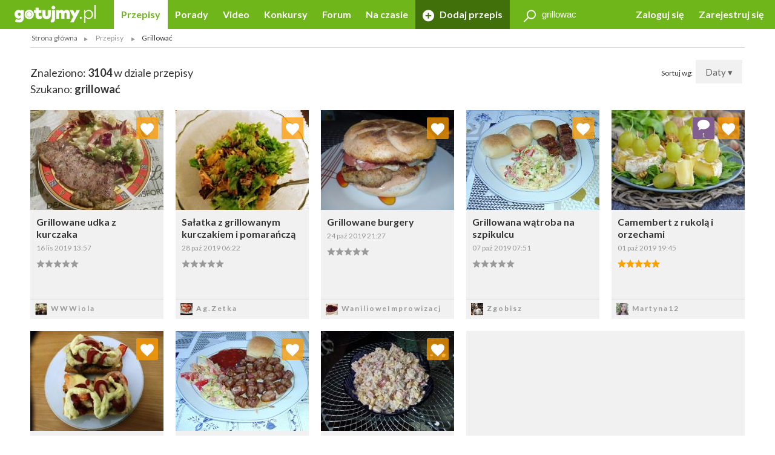

--- FILE ---
content_type: text/html; charset=UTF-8
request_url: https://gotujmy.pl/przepisy/grillowac
body_size: 18127
content:

<!DOCTYPE html>
<html lang="pl">
<head>
<!-- clear edi-cmp cookies, remove after 2024-09-15 -->
<script>!function(o){var e,c,n;o.cookie.includes("euconsent-v2=accepted")&&(e="euconsent-v2",c="; expires=Thu, 01 Jan 1970 00:00:00 UTC; path=/;",n="; domain="+window.location.hostname,o.cookie=e+"="+c,o.cookie=e+"-cs="+n+c,o.cookie="customvendor-"+e+"="+n+c)}(document);</script>
<!-- InMobi Choice. Consent Manager Tag v3.0 (for TCF 2.2) -->
<script type="text/javascript" async=true>
(function() {
  var host = window.location.hostname;
  var element = document.createElement('script');
  var firstScript = document.getElementsByTagName('script')[0];
  var url = 'https://cmp.inmobi.com'
    .concat('/choice/', 'SZhDAJv8V3Jxp', '/', host, '/choice.js?tag_version=V3');
  var uspTries = 0;
  var uspTriesLimit = 3;
  element.async = true;
  element.type = 'text/javascript';
  element.src = url;

  firstScript.parentNode.insertBefore(element, firstScript);

  function makeStub() {
    var TCF_LOCATOR_NAME = '__tcfapiLocator';
    var queue = [];
    var win = window;
    var cmpFrame;

    function addFrame() {
      var doc = win.document;
      var otherCMP = !!(win.frames[TCF_LOCATOR_NAME]);

      if (!otherCMP) {
        if (doc.body) {
          var iframe = doc.createElement('iframe');

          iframe.style.cssText = 'display:none';
          iframe.name = TCF_LOCATOR_NAME;
          doc.body.appendChild(iframe);
        } else {
          setTimeout(addFrame, 5);
        }
      }
      return !otherCMP;
    }

    function tcfAPIHandler() {
      var gdprApplies;
      var args = arguments;

      if (!args.length) {
        return queue;
      } else if (args[0] === 'setGdprApplies') {
        if (
          args.length > 3 &&
          args[2] === 2 &&
          typeof args[3] === 'boolean'
        ) {
          gdprApplies = args[3];
          if (typeof args[2] === 'function') {
            args[2]('set', true);
          }
        }
      } else if (args[0] === 'ping') {
        var retr = {
          gdprApplies: gdprApplies,
          cmpLoaded: false,
          cmpStatus: 'stub'
        };

        if (typeof args[2] === 'function') {
          args[2](retr);
        }
      } else {
        if(args[0] === 'init' && typeof args[3] === 'object') {
          args[3] = Object.assign(args[3], { tag_version: 'V3' });
        }
        queue.push(args);
      }
    }

    function postMessageEventHandler(event) {
      var msgIsString = typeof event.data === 'string';
      var json = {};

      try {
        if (msgIsString) {
          json = JSON.parse(event.data);
        } else {
          json = event.data;
        }
      } catch (ignore) {}

      var payload = json.__tcfapiCall;

      if (payload) {
        window.__tcfapi(
          payload.command,
          payload.version,
          function(retValue, success) {
            var returnMsg = {
              __tcfapiReturn: {
                returnValue: retValue,
                success: success,
                callId: payload.callId
              }
            };
            if (msgIsString) {
              returnMsg = JSON.stringify(returnMsg);
            }
            if (event && event.source && event.source.postMessage) {
              event.source.postMessage(returnMsg, '*');
            }
          },
          payload.parameter
        );
      }
    }

    while (win) {
      try {
        if (win.frames[TCF_LOCATOR_NAME]) {
          cmpFrame = win;
          break;
        }
      } catch (ignore) {}

      if (win === window.top) {
        break;
      }
      win = win.parent;
    }
    if (!cmpFrame) {
      addFrame();
      win.__tcfapi = tcfAPIHandler;
      win.addEventListener('message', postMessageEventHandler, false);
    }
  };

  makeStub();

  var uspStubFunction = function() {
    var arg = arguments;
    if (typeof window.__uspapi !== uspStubFunction) {
      setTimeout(function() {
        if (typeof window.__uspapi !== 'undefined') {
          window.__uspapi.apply(window.__uspapi, arg);
        }
      }, 500);
    }
  };

  var checkIfUspIsReady = function() {
    uspTries++;
    if (window.__uspapi === uspStubFunction && uspTries < uspTriesLimit) {
      console.warn('USP is not accessible');
    } else {
      clearInterval(uspInterval);
    }
  };

  if (typeof window.__uspapi === 'undefined') {
    window.__uspapi = uspStubFunction;
    var uspInterval = setInterval(checkIfUspIsReady, 6000);
  }
})();
</script>
<!-- End InMobi Choice. Consent Manager Tag v3.0 (for TCF 2.2) -->
<link rel="dns-prefetch" href="https://cdn.12341234.pl"/>
<link rel="dns-prefetch" href="https://edipresse.adocean.pl"/>
<link rel="dns-prefetch" href="https://ghmpl.hit.gemius.pl"/>
<link rel="dns-prefetch" href="https://www.googletagservices.com"/>
<link rel="dns-prefetch" href="https://www.google-analytics.com"/>
<link rel="dns-prefetch" href="https://link.batuu.pl"/>
<link rel="dns-prefetch" href="https://edipresse.hit.gemius.pl"/>
<link rel="dns-prefetch" href="https://ads.12341234.pl"/>
<link rel="dns-prefetch" href="https://alt.adocean.pl"/>
<link rel="dns-prefetch" href="https://ls.hit.gemius.pl"/>
<link rel="dns-prefetch" href="https://partner.googleadservices.com"/>
<meta charset="utf-8"/>
<meta name="viewport" content="width=device-width, initial-scale=1, maximum-scale=1"/>
<title>Przepisy kulinarne - Grillować - Najlepsze przepisy kulinarne! - Gotujmy.pl</title>
<meta name="description" content="Grillować w każdej odsłonie! Więcej niż 3104 przepisów. Grillować - poznaj wszystkie pomysły"/>
<meta name="keywords" content="Grillować"/>
<script type="text/javascript">

if (typeof document.referrer !== "undefined" && document.referrer.indexOf("facebook.com") != -1) {
    var contentType = '';
    var contentId = 0;

    var matches = null;
    if (matches = window.location.href.match(/.*,przepisy-.*-przepis,(\d+)\.html.*/)) {
        contentType = 'recipe';
    }
    else if (matches = window.location.href.match(/.*,przepisy-.*-ksiazka,(\d+)\.html.*/)) {
        contentType = 'recipeBook';
    }
    else if (matches = window.location.href.match(/.*,artykuly-.*-artykul,(\d+)\.html.*/)) {
        contentType = 'news';
    }
    else if (matches = window.location.href.match(/.*,video-player,(\d+)\.html.*/)) {
        contentType = 'video';
    }
    else if (matches = window.location.href.match(/.*,konkursy-konkurs,(\d+)\.html.*/)) {
        contentType = 'contest';
    }

    if (matches) {
        contentId = matches[1];
    }

    if (contentType != '' && contentId > 0) {
        var cookieDate = new Date();
        cookieDate.setTime(cookieDate.getTime() + (1*60*1000));
        var cookieName = 'content_fb';
        var cookieValue = contentType + ',' + contentId;
        var cookieExpires = "expires="+cookieDate.toUTCString();
        document.cookie = cookieName + "=" + cookieValue + ";" + cookieExpires + ";path=/";

        window.location.replace("/?utm_source=Facebook&utm_medium=Post&utm_campaign="+encodeURIComponent(window.location.href));
    }
}

</script>
<meta property="og:title" content="Przepisy kulinarne - Grillować - Najlepsze przepisy kulinarne! - Gotujmy.pl"/> <meta property="og:description" content="Grillować w każdej odsłonie! Więcej niż 3104 przepisów. Grillować - poznaj wszystkie pomysły"/> <meta property="og:image" content="https://static.gotujmy.pl/ZDJECIE_KWADRAT_M/gotujmypl-227723.jpg"/>
<meta property="og:site_name" content="Portal Kulinarny Gotujmy.pl - Przepisy kulinarne, Książki kucharskie, Przepisy ze zdjęciami, Porady, Forum, Video"/>
<meta property="fb:admins" content="823188927"/>
<meta property="fb:app_id" content="998140293599715"/>
<link href="/opensearch.xml" rel="search" title="Gotujmy.pl" type="application/opensearchdescription+xml"/>
<link rel="canonical" href="https://gotujmy.pl/przepisy/grillowac"/>
<meta property="og:url" content="https://gotujmy.pl/przepisy/grillowac"/>
<link rel="next" href="https://gotujmy.pl/przepisy/grillowac?offset=29"/>
<meta name="msvalidate.01" content="561B516096C5E20AA6E752DD8C715B82"/>
<!-- TradeDoubler site verification 2866748 -->
<meta name="robots" content="index, follow"/>
<link rel="stylesheet" type="text/css" href="https://fonts.googleapis.com/css?family=Kalam:300,400,700%7CLato:400,700&amp;subset=latin-ext"/>
<link href="/html/generated/libs_7ffe0b8c8ad97093fa946b98405e9c6a.css?v=153" rel="stylesheet" type="text/css"/>
<link href="/html/generated/gotujmy_892b0ce29134c5d77857ef74c66e2df1.css?v=153" rel="stylesheet" type="text/css"/>
<link rel="apple-touch-icon" sizes="57x57" href="/html/gfx/favicons/orange2/apple-touch-icon-57x57.png"/>
<link rel="apple-touch-icon" sizes="60x60" href="/html/gfx/favicons/orange2/apple-touch-icon-60x60.png"/>
<link rel="apple-touch-icon" sizes="72x72" href="/html/gfx/favicons/orange2/apple-touch-icon-72x72.png"/>
<link rel="apple-touch-icon" sizes="76x76" href="/html/gfx/favicons/orange2/apple-touch-icon-76x76.png"/>
<link rel="apple-touch-icon" sizes="114x114" href="/html/gfx/favicons/orange2/apple-touch-icon-114x114.png"/>
<link rel="apple-touch-icon" sizes="120x120" href="/html/gfx/favicons/orange2/apple-touch-icon-120x120.png"/>
<link rel="apple-touch-icon" sizes="144x144" href="/html/gfx/favicons/orange2/apple-touch-icon-144x144.png"/>
<link rel="apple-touch-icon" sizes="152x152" href="/html/gfx/favicons/orange2/apple-touch-icon-152x152.png"/>
<link rel="apple-touch-icon" sizes="180x180" href="/html/gfx/favicons/orange2/apple-touch-icon-180x180.png"/>
<link rel="shortcut icon" href="/html/gfx/favicons/orange2/favicon.ico"/>
<link rel="icon" type="image/png" href="/html/gfx/favicons/orange2/favicon-16x16.png" sizes="16x16"/>
<link rel="icon" type="image/png" href="/html/gfx/favicons/orange2/favicon-32x32.png" sizes="32x32"/>
<link rel="icon" type="image/png" href="/html/gfx/favicons/orange2/favicon-96x96.png" sizes="96x96"/>
<meta name="msapplication-TileColor" content="#6fb61b"/>
<meta name="msapplication-config" content="/html/gfx/favicons/orange2/browserconfig.xml"/>
<!-- HTML5 shim and Respond.js for IE8 support of HTML5 elements and media queries -->
<!--[if lt IE 9]>
    <script src="https://oss.maxcdn.com/html5shiv/3.7.2/html5shiv.min.js"></script>
    <script src="https://oss.maxcdn.com/respond/1.4.2/respond.min.js"></script>
<![endif]-->
<script type="text/javascript">
    var BASE_URL = 'https://gotujmy.pl/';
    var BASE_DOMAIN = 'gotujmy.pl';
    var EDI_SERVICE_ID =  '1024';
</script>
<script>var dataLayer = [{"pageSubCategory":"(not set)","pageType":"Pozosta\u0142e","pageSubType":"(not set)","pageMainValue":"przepisy-index","pageCategory":"(not set)","pageId":8716,"site":"gotujmy.pl"}];</script>
<script type="text/javascript">

var pageDimensions = {
        container : {
            element : null,
            width : 0,
            height : 0,
            top : 0
        },
        contentBody : {
            element : null,
            width : 0,
            height : 0,
            top : 0
        },
        columnRight : {
            element : null,
            width : 0,
            height : 0,
            top : 0
        },
        columnLeft : {
            element : null,
            width : 0,
            height : 0,
            top : 0
        },
        navTop : {
            element : null,
            width : 0,
            height : 0,
            top : 0
        },
        videoRelated : {
            element : null,
            width : 0,
            height : 0,
            top : 0
        },

        init : function(codeId) {
            this.container.element = document.getElementById('ad_spec_content');
            this.contentBody.element = document.getElementById('content_body');
            this.columnRight.element = document.getElementById('column_right');
            this.columnLeft.element = document.getElementById('column_left');
            this.navTop.element = document.getElementById('navTop');
            this.videoRelated.element = document.getElementById('video_related');
        },

        update : function(codeId) {
            //console.group(codeId);
            if (!this.container.element) {
                this.init(codeId);
            }

            if (this.container.element) {
                this.container.width = this.container.element.clientWidth;
                this.container.height = this.container.element.clientHeight;
                this.container.top = this.container.element.offsetTop;
            }

            if (this.contentBody.element) {
                this.contentBody.width = this.contentBody.element.clientWidth;
                this.contentBody.height = this.contentBody.element.clientHeight;
                this.contentBody.top = this.contentBody.element.offsetTop;
            }

            if (this.columnRight.element) {
                this.columnRight.width = this.columnRight.element.clientWidth;
                this.columnRight.height = this.columnRight.element.clientHeight;
                this.columnRight.top = this.columnRight.element.offsetTop;
            }

            if (this.columnLeft.element) {
                this.columnLeft.width = this.columnLeft.element.clientWidth;
                this.columnLeft.height = this.columnLeft.element.clientHeight;
                this.columnLeft.top = this.columnLeft.element.offsetTop;
            }

            if (this.navTop.element) {
                this.navTop.width = this.navTop.element.clientWidth;
                this.navTop.height = this.navTop.element.clientHeight;
                this.navTop.top = this.navTop.element.offsetTop;
            }

            if (this.videoRelated.element) {
                this.videoRelated.width = this.videoRelated.element.clientWidth;
                this.videoRelated.height = this.videoRelated.element.clientHeight;
                this.videoRelated.top = this.videoRelated.element.offsetTop;
            }

            //console.log('pageDimensions: ', this);
            //console.groupEnd();
        },


        isColumnRightHigherThanContentBody : function(additionalHeight) {
            if (this.columnRight.element && this.contentBody.element) {
                if (typeof additionalHeight == 'undefined') {
                    additionalHeight = 0;
                }
                return ((this.columnRight.height + additionalHeight) > this.contentBody.height);
            }
            else {
                return false;
            }
        },

        isColumnRightAtBottom : function() {
            if (this.columnRight.element && this.contentBody.element) {
                return ((this.contentBody.element.offsetTop + (this.contentBody.element.clientHeight / 2)) < this.columnRight.element.offsetTop);
            }
            else {
                return false;
            }
        },

        isColumnLeftAtTop : function() {
            if (this.columnLeft.element && this.contentBody.element) {
                return ((this.columnLeft.element.offsetTop + (this.columnLeft.element.clientHeight / 2)) < this.contentBody.element.offsetTop);
            }
            else {
                return false;
            }
        }
};

function listonicReportClick(name, url)
{
    dataLayer.push({
        'event': 'LISTONIC',
        'KLIK': location.href
    });
}

if (top && top.location != self.location && (self.location.href.indexOf('/moderacja') < 0 && self.location.href.indexOf('/preview') < 0)) {
    top.location = self.location.href;
}


if (!ediVars) {
    var ediVars = {};
}
if (!ediVars.is_recipe) {
    ediVars.is_recipe = 0;
}
if (!ediVars.is_news) {
    ediVars.is_news = 0;
}
if (!ediVars.is_video) {
    ediVars.is_video = 0;
}
if (!ediVars.is_contest) {
    ediVars.is_contest = 0;
}
if (!ediVars.category_id) {
    ediVars.category_id = 0;
}



    ediVars.is_mobile = false;


    var containsVideo = false;
</script>
<script type="text/javascript">
    var gemius_extraparameters = gemius_extraparameters || new Array();
    
        gemius_extraparameters.push('page_number=1');
        gemius_extraparameters.push('player='+(containsVideo?1:0));
</script>
<script type="text/javascript">
    window.c2cVars=window.c2cVars||[];
    window.c2cVars.SiteCategoryId = 8716;
    window.c2cVars.SiteCategoryName = 'Przepisy kulinarne';
    window.c2cVars.SiteCategory = 'Strona główna/Przepisy';
    
</script>
<meta name="facebook-domain-verification" content="0osys19kksp3xt0ij7qmwgz54j4j4d"/>
<script>
var vd_placement = 'L8P1zIlHjSWyjSnoeog4PjJsvV..IIcQ8R2FcUn1gxf.M7';
var vd_placement_in = 'duv8eQMgjPTa2R7mGOa_lbK9nsK.eXsgVKZR__IzQmf.C7';
var vd_placement_bars = '9bRKGPBw80MUAcLasCJE5ovN3B7_dbA3leOskI_FjsP.c7';

var vd_placement_related = 'r.VAdcAAh53FEw2Xbd23U4w6Eg3_Ib6YPpxdaZI6lTD.o7';
var vd_placement_related_in = 'C3I2D6djgslkycCOweg9kslXcF2QTAO2n5_TMQpo10X.G7';
var vd_placement_related_bars = 'WzHnZ5d3dx9qGax_MkCAw3.YvVC.PocQybWSZg6vJPL.J7';

var vd_placement_embed = 'LzsGhomzkiND6oU1BbuOc_DWcAx3kwMgtlWTdGU01x7.b7';
var vd_placement_embed_in = 'cN_q01w0A8d_ZV15aYnGp44aj2ahRQ7Iab3k4gvHehr.17';
var vd_placement_embed_bars = 'Ukbs65d7LbFqaElX5ETR6s3TL4cRWk_DZkVnJJQZaOv.g7';
</script>
<script type="text/javascript">if (typeof ediKeys === "undefined") var ediKeys = "";ediKeys+="Grillować";</script> <!-- Cookie PV 2017-03-31 -->
<script>
!function(){function c(a,b,c){document.cookie=a+"="+b+"; expires="+new Date(+new Date+36e5*c).toUTCString()+"; path=/"}function d(a){return document.cookie.replace(new RegExp("(?:(?:^|.*;)\\s*"+a+"\\s*\\=\\s*([^;]*).*$)|^.*$"),"$1")}var b,a="edipageview";b=parseInt(d(a),10)||0,c(a,++b,1),ediVars=window.ediVars||{},ediVars[a]=b}();
</script>
<!-- editag 1.2.0 -->
<script>!function(d,e){d.editag={cmd:[],ready:!1,adblock:void 0,gdprCmd:[],onGdprReady:function(d){return d&&this.gdprCmd.push(d),!1}},d.wstaw_reklame=editag.display=function(d,e){editag.cmd.push({placementId:d,params:e})};var a=e.createElement("script");a.onerror=function(){editag.adblock=!0},a.charset="UTF-8",a.async=!0,a.src="//cdn.12341234.pl/editag/gotujmy/prod/editag.min.js",e.head.appendChild(a)}(window,document);</script>
<link rel="preload" href="https://tools.gotujmy.pl/files/js/ado.js" as="script"/>
<link rel="preload" href="https://www.googletagservices.com/tag/js/gpt.js" as="script"/>
<style type="text/css">
#content_body > article figure {
    display: flex;
    flex-direction: column;
    justify-content: flex-end;

    aspect-ratio: 3 / 2;
    background-color: #f1f1f1;
}
#content_body > article figure figcaption {
    color: #555;
}
</style>
</head>
<body lang="pl"><noscript><meta HTTP-EQUIV="refresh" content="0;url='https://gotujmy.pl/przepisy/grillowac?PageSpeed=noscript'" /><style><!--table,div,span,font,p{display:none} --></style><div style="display:block">Please click <a href="https://gotujmy.pl/przepisy/grillowac?PageSpeed=noscript">here</a> if you are not redirected within a few seconds.</div></noscript>
<!-- 8716 : 6704 : /0000006596 /0000008953 /0000006715 /0000006704 /0000008716 / -->
<!-- Google Tag Manager -->
<noscript><iframe src="//www.googletagmanager.com/ns.html?id=GTM-5B9NKK" height="0" width="0" style="display:none;visibility:hidden"></iframe></noscript>
<script>
window['gtag_enable_tcf_support'] = true;
(function(w,d,s,l,i){w[l]=w[l]||[];w[l].push({'gtm.start':
new Date().getTime(),event:'gtm.js'});var f=d.getElementsByTagName(s)[0],
j=d.createElement(s),dl=l!='dataLayer'?'&l='+l:'';j.async=true;j.src=
'//www.googletagmanager.com/gtm.js?id='+i+dl;f.parentNode.insertBefore(j,f);
})(window,document,'script','dataLayer','GTM-5B9NKK');</script>
<!-- End Google Tag Manager -->
<header id="top" class="print-hidden">
<div id="navTop" class="top cf sticky">
<nav class="cf">
<div class="nav-item nav-marked">
<label for="nav-trigger" class="nav-marked"><i class="icon-menu"></i></label>
</div>
<div class="logo" itemscope itemtype="https://schema.org/Organization">
<a href="https://gotujmy.pl/" title="Przepisy Kulinarne - Gotujmy.pl" itemprop="url"><img src="/html/gfx/logo_gotujmy_white.png" alt="Przepisy Kulinarne - Gotujmy.pl" height="30" itemprop="logo"/></a>
</div>
<ul class="nav nav-right">
<li class="nav-item sm-hidden"><a data-popup="#login" href="https://gotujmy.pl/logowanie.html" rel="nofollow">Zaloguj się</a></li>
<li class="nav-item sm-hidden"><a href="https://gotujmy.pl/rejestracja.html" rel="nofollow">Zarejestruj się</a></li>
<li class="nav-item hidden sm-visible"><a data-popup="#login" href="https://gotujmy.pl/logowanie.html" rel="nofollow"><i class="icon-user"></i></a></li>
</ul>
<section id="login" class="inner cf" style="display:none;">
<form action="https://gotujmy.pl/przepisy/grillowac" method="post" name="login_form" id="header_login_form" class="row cf">
<input type="hidden" name="ph_user_login_box_start" value="submit"/>
<input type="hidden" name="__formFingerprint" value="4=e49fd2add99180251478e459752e8280f4b0f96a"/>
<input type="hidden" name="returnUrl" value="https://gotujmy.pl/przepisy/grillowac"/>
<fieldset class="modal-content col-20 col-alone col-lg-30 col-md-40 col-sm-60">
<h2>Logowanie <a class="pull-right" href="#modal-close" rel="nofollow"><i class="icon-close"></i></a></h2>
<input type="text" name="email" value="" title="" placeholder="E-mail"/>
<input type="password" name="password" value="" title="" placeholder="Hasło"/>
<label class="pull-left">
<input type="checkbox" name="rememberMe" value="1"/> Zapamiętaj mnie
</label>
<a class="pull-right" href="https://gotujmy.pl/przypomnienie-hasla.html" rel="nofollow">Nie pamiętasz Hasła?</a>
<div class="footer-button">
<button class="button action-user-login" type="submit">Zaloguj się</button>
<br/><br/>
<a href="https://gotujmy.pl/rejestracja.html" rel="nofollow" title="Zarejestruj się"><strong>Nie masz jeszcze konta? Zarejestruj się</strong></a>
</div>
</fieldset>
</form>
</section>
<form action="https://gotujmy.pl/przepisy/grillowac" method="get" id="search_recipes_form" class="topSearch sm-hidden">
<input type="hidden" name="order" value="date"/>
<input type="hidden" name="order_type" value="desc"/>
<input type="hidden" name="type" value="przepisy"/>
<label>
<i class="icon-magnifier"></i>
<input type="search" name="query" value="grillowac" placeholder="Szukaj przepisów" title="Szukaj przepisów"/>
</label>
</form>
<input id="nav-trigger" type="checkbox"/>
<ul class="nav nav-left">
<li class="nav-item przepisy active"><a href="https://gotujmy.pl/przepisy.html" title="Przepisy kulinarne. Przepisy na ciasta i sałatki. Przepisy świąteczne">Przepisy</a></li>
<li class="nav-item artykuly "><a href="https://gotujmy.pl/artykuly.html" title="Porady kulinarne. Kulinarne ABC. Poradnik gospodyni">Porady</a></li>
<li class="nav-item video "><a href="https://gotujmy.pl/video.html" title="Video przepisy. Przepisy kulinarne video. Porady video">Video</a></li>
<li class="nav-item konkursy "><a href="https://gotujmy.pl/konkursy.html" title="Najlepsze konkursy kulinarne. Konkursy z nagrodami - Gotujmy.pl">Konkursy</a></li>
<li class="nav-item forum "><a href="https://gotujmy.pl/forum/" title="Forum Kulinarne: porady, dieta, przepisy - Gotujmy.pl">Forum</a></li>
<li class="nav-item studio-kulinarne"><a href="https://newsy.gotujmy.pl/" title="Na czasie - Newsy Gotujmy.pl">Na czasie</a></li>
<li class="nav-trigger nav-item">
<span>Więcej ▾</span>
<ul></ul>
</li>
<li class="nav-item nav-marked "><a href="https://gotujmy.pl/panel-dodaj-przepis.html#form" rel="nofollow"><i class="icon-add"></i> Dodaj przepis</a></li>
</ul>
</nav>
</div>
<form action="https://gotujmy.pl/przepisy/grillowac" method="get" class="hidden sm-visible" id="search_small_recipes_form">
<input type="hidden" name="order" value="date"/>
<input type="hidden" name="order_type" value="desc"/>
<input type="hidden" name="type" value="przepisy"/>
<fieldset class="search">
<div class="inner cf">
<div class="row cf">
<div class="col-60">
<div class="search-box">
<button class="button" type="submit"><i class="icon-magnifier"></i>Szukaj</button>
<div class="sizer">
<input type="search" name="query" value="grillowac" placeholder="Szukaj przepisów" title="Szukaj przepisów"/>
</div>
</div>
</div>
</div>
</div>
</fieldset>
</form>
<aside class="social-icons">
<a href="https://www.facebook.com/Gotujmy.pl.portal.kulinarny" title="Facebook" class="badge icon-social-facebook" target="_blank" rel="nofollow"></a>
<a href="https://www.pinterest.com/gotujmypl/" title="Pinterest" class="badge icon-social-pinterest" target="_blank" rel="nofollow"></a>
<a href="https://www.instagram.com/gotujmy.pl/" title="Instagram" class="badge icon-social-instagram" target="_blank" rel="nofollow"></a> </aside>
</header>
<!-- Na skróty -->
<!-- Ścieżka -->
<div id="path" class="path white-background inner sm-hidden cf">
<div class="list list-horizontal">
<ul itemscope itemtype="https://schema.org/BreadcrumbList">
<li><a href="https://gotujmy.pl/" title="Strona główna">Strona główna</a></li>
<li itemprop="itemListElement" itemscope itemtype="https://schema.org/ListItem">
<a itemprop="item" href="https://gotujmy.pl/przepisy.html" title="Przepisy">
<span itemprop="name">Przepisy</span>
<meta itemprop="position" content="1"/>
</a>
</li>
<li><span>Grillować</span></li>
</ul>
</div>
</div>
<!-- .path.inner -->
<div id="ad_spec_content">
<div id="main" class="przepisy-index ">
<div class="inner separated center no-padding ad_billboard print-hidden">
<div id="ad_billboard"></div><script>wstaw_reklame('ad_billboard')</script>
</div>
<div id="main_content" class="white-background">
<!-- word: 49990 -->
<div class="inner cf">
<div class="pull-right">
Sortuj wg:
<div class="button tooltip-trigger dropdown">
Daty
▾
<div class="tooltip tooltip-right">
<ul>
<li class="">
<a href="https://gotujmy.pl/przepisy/grillowac?order=date&order_type=asc" rel="nofollow">Daty - A-Z</a>
</li>
<li class="active">
<a href="https://gotujmy.pl/przepisy/grillowac?order=date&order_type=desc" rel="nofollow">Daty - Z-A</a>
</li>
<li class="">
<a href="https://gotujmy.pl/przepisy/grillowac?order=rank&order_type=asc" rel="nofollow">Trafności - A-Z</a>
</li>
<li class="">
<a href="https://gotujmy.pl/przepisy/grillowac?order=rank&order_type=desc" rel="nofollow">Trafności - Z-A</a>
</li>
<li class="">
<a href="https://gotujmy.pl/przepisy/grillowac?order=title&order_type=asc" rel="nofollow">Alfabetu - A-Z</a>
</li>
<li class="">
<a href="https://gotujmy.pl/przepisy/grillowac?order=title&order_type=desc" rel="nofollow">Alfabetu - Z-A</a>
</li>
</ul>
</div>
</div>
</div>
<header class="secondary cf">
<h2>Znaleziono: <strong>3104</strong> w dziale przepisy</h2>
<h2>Szukano: <strong>grillować</strong></h2>
</header>
<!-- DYNAMIC GRID -->
<div class="row js-grid cf">
<div class="grid-sizer col-12 col-lg-15 col-md-20 col-sm-30"></div>
<div class="object-281976 col-12 col-lg-15 col-md-20 col-sm-30" data-category="">
<div class="hidden print-hidden" itemscope itemtype="https://schema.org/Recipe">
<meta itemprop="name" content="Grillowane udka z kurczaka "/>
<meta itemprop="image" content="https://static.gotujmy.pl/ZDJECIE_PRZEPISU_ETAP/grillowane-udka-z-kurczaka-546569.jpg"/>
<meta itemprop="description" content="Udka z kurczaka, wytrybowane z kości, zamarynowane w ziołach i oleju, przygotowane na patelni grillowej. "/>
<meta itemprop="datePublished" content="2019-11-16 13:57"/>
<meta itemprop="url" content="https://gotujmy.pl/grillowane-udka-z-kurczaka,przepisy-dania-przepis,281976.html"/>
<meta itemprop="totalTime" content="PT1H"/>
<meta itemprop="author" content="WWWiola"/>
</div>
<div class="tile tile-flip ">
<a class="tile-inner" href="https://gotujmy.pl/grillowane-udka-z-kurczaka,przepisy-dania-przepis,281976.html">
<img src="https://static.gotujmy.pl/ZDJECIE_KAFELEK_S/grillowane-udka-z-kurczaka-546569.jpg" alt="Grillowane udka z kurczaka " title="Grillowane udka z kurczaka "/>
<div class="tile-content">
<h3>Grillowane udka z kurczaka </h3>
<time datetime="2019-11-16 13:57">16 lis 2019 13:57</time>
<div>
<span class="rate" title="0.00/5"><span style="width:0%;"></span></span>
</div>
</div>
</a>
<a href="https://gotujmy.pl/ludzie-profil-przepisy,wwwiola.html" title="WWWiola">
<footer>
<span class="badge badge-small">
<img src="https://static.gotujmy.pl/ZDJECIE_KWADRAT_SX/avatar-uzytkownika-wwwiola-237857.jpg" alt="WWWiola"/>
</span>
WWWiola
</footer>
</a>
<a class="badge actionShowFavoritesList" href="#tile-flip" data-id="281976" data-type="5" title="Ulubione"><i class="icon-heart"></i></a>
<div class="tile-inner bg-orange tile-back">
<div class="tile-content">
<h3>Dodaj do ulubionych <a href="#tile-flip"><i class="icon-close"></i></a></h3>
<hr/>
<h4>Wybierz listę:</h4>
<form action="https://gotujmy.pl/przepisy/grillowac" method="post" class="formFavoritesListAdd">
<input type="hidden" name="id" value="281976">
<input type="hidden" name="type" value="5">
<ul>
</ul>
<footer>
<a class="button actionSaveFavoritesList" href="#tile-flip">Zapisz</a>
</footer>
</form>
</div>
</div>
</div>
</div>
<div class="object-281679 col-12 col-lg-15 col-md-20 col-sm-30" data-category="">
<div class="hidden print-hidden" itemscope itemtype="https://schema.org/Recipe">
<meta itemprop="name" content="Sałatka z grillowanym kurczakiem i pomarańczą"/>
<meta itemprop="image" content="https://static.gotujmy.pl/ZDJECIE_PRZEPISU_ETAP/salatka-z-grillowanym-kurczakiem-i-pomarancza-545564.jpg"/>
<meta itemprop="description" content="Grillowana pierś z kurczaka w towarzystwie sałaty i pomarańczy, a do tego pestki słonecznika i dressing - killa składników i mamy smaczną i lekką sałatkę."/>
<meta itemprop="datePublished" content="2019-10-28 06:22"/>
<meta itemprop="url" content="https://gotujmy.pl/salatka-z-grillowanym-kurczakiem-i-pomarancza,przepisy-salatki-przepis,281679.html"/>
<meta itemprop="totalTime" content="PT30M"/>
<meta itemprop="author" content="Ag.Zetka"/>
</div>
<div class="tile tile-flip ">
<a class="tile-inner" href="https://gotujmy.pl/salatka-z-grillowanym-kurczakiem-i-pomarancza,przepisy-salatki-przepis,281679.html">
<img src="https://static.gotujmy.pl/ZDJECIE_KAFELEK_S/salatka-z-grillowanym-kurczakiem-i-pomarancza-545564.jpg" alt="Sałatka z grillowanym kurczakiem i pomarańczą" title="Sałatka z grillowanym kurczakiem i pomarańczą"/>
<div class="tile-content">
<h3>Sałatka z grillowanym kurczakiem i pomarańczą</h3>
<time datetime="2019-10-28 06:22">28 paź 2019 06:22</time>
<div>
<span class="rate" title="0.00/5"><span style="width:0%;"></span></span>
</div>
</div>
</a>
<a href="https://gotujmy.pl/ludzie-profil-przepisy,agzetka.html" title="Ag.Zetka">
<footer>
<span class="badge badge-small">
<img src="https://static.gotujmy.pl/ZDJECIE_KWADRAT_SX/avatar-uzytkownika-agzetka-538358.jpg" alt="Ag.Zetka"/>
</span>
Ag.Zetka
</footer>
</a>
<a class="badge actionShowFavoritesList" href="#tile-flip" data-id="281679" data-type="5" title="Ulubione"><i class="icon-heart"></i></a>
<div class="tile-inner bg-orange tile-back">
<div class="tile-content">
<h3>Dodaj do ulubionych <a href="#tile-flip"><i class="icon-close"></i></a></h3>
<hr/>
<h4>Wybierz listę:</h4>
<form action="https://gotujmy.pl/przepisy/grillowac" method="post" class="formFavoritesListAdd">
<input type="hidden" name="id" value="281679">
<input type="hidden" name="type" value="5">
<ul>
</ul>
<footer>
<a class="button actionSaveFavoritesList" href="#tile-flip">Zapisz</a>
</footer>
</form>
</div>
</div>
</div>
</div>
<div class="object-281622 col-12 col-lg-15 col-md-20 col-sm-30" data-category="">
<div class="hidden print-hidden" itemscope itemtype="https://schema.org/Recipe">
<meta itemprop="name" content="Grillowane burgery"/>
<meta itemprop="image" content="https://static.gotujmy.pl/ZDJECIE_PRZEPISU_ETAP/grillowane-burgery-545463.jpg"/>
<meta itemprop="description" content="Grillowane burgery z grillowana bułką, grillowanymi kotletami wieprzowymi, serem i warzywami oraz sosem."/>
<meta itemprop="datePublished" content="2019-10-24 21:27"/>
<meta itemprop="url" content="https://gotujmy.pl/grillowane-burgery,przepisy-dania-przepis,281622.html"/>
<meta itemprop="totalTime" content="PT1H"/>
<meta itemprop="author" content="WanilioweImprowizacj"/>
</div>
<div class="tile tile-flip ">
<a class="tile-inner" href="https://gotujmy.pl/grillowane-burgery,przepisy-dania-przepis,281622.html">
<img src="https://static.gotujmy.pl/ZDJECIE_KAFELEK_S/grillowane-burgery-545463.jpg" alt="Grillowane burgery" title="Grillowane burgery"/>
<div class="tile-content">
<h3>Grillowane burgery</h3>
<time datetime="2019-10-24 21:27">24 paź 2019 21:27</time>
<div>
<span class="rate" title="0.00/5"><span style="width:0%;"></span></span>
</div>
</div>
</a>
<a href="https://gotujmy.pl/ludzie-profil-przepisy,wanilioweimprowizacj.html" title="WanilioweImprowizacj">
<footer>
<span class="badge badge-small">
<img src="https://static.gotujmy.pl/ZDJECIE_KWADRAT_SX/avatar-uzytkownika-wanilioweimprowizacj-529618.jpg" alt="WanilioweImprowizacj"/>
</span>
WanilioweImprowizacj
</footer>
</a>
<a class="badge actionShowFavoritesList" href="#tile-flip" data-id="281622" data-type="5" title="Ulubione"><i class="icon-heart"></i></a>
<div class="tile-inner bg-orange tile-back">
<div class="tile-content">
<h3>Dodaj do ulubionych <a href="#tile-flip"><i class="icon-close"></i></a></h3>
<hr/>
<h4>Wybierz listę:</h4>
<form action="https://gotujmy.pl/przepisy/grillowac" method="post" class="formFavoritesListAdd">
<input type="hidden" name="id" value="281622">
<input type="hidden" name="type" value="5">
<ul>
</ul>
<footer>
<a class="button actionSaveFavoritesList" href="#tile-flip">Zapisz</a>
</footer>
</form>
</div>
</div>
</div>
</div>
<div class="object-281209 col-12 col-lg-15 col-md-20 col-sm-30" data-category="">
<div class="hidden print-hidden" itemscope itemtype="https://schema.org/Recipe">
<meta itemprop="name" content="Grillowana wątroba na szpikulcu"/>
<meta itemprop="image" content="https://static.gotujmy.pl/ZDJECIE_PRZEPISU_ETAP/grillowana-watroba-na-szpikulcu-544280.jpg"/>
<meta itemprop="description" content="Wątroba wołowa jest multiwitaminowym daniem, jest tania, smaczna i przede wszystkim mało spotykana na ogrodowych rusztach, co musimy zmienić!"/>
<meta itemprop="datePublished" content="2019-10-07 07:51"/>
<meta itemprop="url" content="https://gotujmy.pl/grillowana-watroba-na-szpikulcu,przepisy-grill-przepis,281209.html"/>
<meta itemprop="totalTime" content="PT30M"/>
<meta itemprop="author" content="Zgobisz"/>
</div>
<div class="tile tile-flip ">
<a class="tile-inner" href="https://gotujmy.pl/grillowana-watroba-na-szpikulcu,przepisy-grill-przepis,281209.html">
<img src="https://static.gotujmy.pl/ZDJECIE_KAFELEK_S/grillowana-watroba-na-szpikulcu-544280.jpg" alt="Grillowana wątroba na szpikulcu" title="Grillowana wątroba na szpikulcu"/>
<div class="tile-content">
<h3>Grillowana wątroba na szpikulcu</h3>
<time datetime="2019-10-07 07:51">07 paź 2019 07:51</time>
<div>
<span class="rate" title="0.00/5"><span style="width:0%;"></span></span>
</div>
</div>
</a>
<a href="https://gotujmy.pl/ludzie-profil-przepisy,zgobisz.html" title="Zgobisz">
<footer>
<span class="badge badge-small">
<img src="https://static.gotujmy.pl/ZDJECIE_KWADRAT_SX/avatar-uzytkownika-zgobisz-596767.jpg" alt="Zgobisz"/>
</span>
Zgobisz
</footer>
</a>
<a class="badge actionShowFavoritesList" href="#tile-flip" data-id="281209" data-type="5" title="Ulubione"><i class="icon-heart"></i></a>
<div class="tile-inner bg-orange tile-back">
<div class="tile-content">
<h3>Dodaj do ulubionych <a href="#tile-flip"><i class="icon-close"></i></a></h3>
<hr/>
<h4>Wybierz listę:</h4>
<form action="https://gotujmy.pl/przepisy/grillowac" method="post" class="formFavoritesListAdd">
<input type="hidden" name="id" value="281209">
<input type="hidden" name="type" value="5">
<ul>
</ul>
<footer>
<a class="button actionSaveFavoritesList" href="#tile-flip">Zapisz</a>
</footer>
</form>
</div>
</div>
</div>
</div>
<div class="object-281129 col-12 col-lg-15 col-md-20 col-sm-30" data-category="">
<div class="hidden print-hidden" itemscope itemtype="https://schema.org/Recipe">
<meta itemprop="name" content="Camembert z rukolą i orzechami "/>
<meta itemprop="image" content="https://static.gotujmy.pl/ZDJECIE_PRZEPISU_ETAP/camembert-z-rukola-i-orzechami-544031.jpg"/>
<meta itemprop="description" content="Lekko gorzka rukola,grillowany ser camembert wykończony owocem winogron, orzechy oraz słodki miód.
Całość tworzy prostą a jakże efektywna przystawkę lub danie na romantyczną kolację we twoje z lampką wina :) "/>
<meta itemprop="datePublished" content="2019-10-01 19:45"/>
<meta itemprop="url" content="https://gotujmy.pl/camembert-z-rukola-i-orzechami,przepisy-salatki-przepis,281129.html"/>
<meta itemprop="totalTime" content="PT30M"/>
<meta itemprop="author" content="Martyna12"/>
<div itemprop="aggregateRating" itemscope itemtype="https://schema.org/AggregateRating">
<meta itemprop="ratingValue" content="5.00"/>
<meta itemprop="reviewCount" content="1"/>
</div>
</div>
<div class="tile tile-flip ">
<a class="tile-inner" href="https://gotujmy.pl/camembert-z-rukola-i-orzechami,przepisy-salatki-przepis,281129.html">
<img src="https://static.gotujmy.pl/ZDJECIE_KAFELEK_S/camembert-z-rukola-i-orzechami-544031.jpg" alt="Camembert z rukolą i orzechami " title="Camembert z rukolą i orzechami "/>
<div class="tile-content">
<h3>Camembert z rukolą i orzechami </h3>
<time datetime="2019-10-01 19:45">01 paź 2019 19:45</time>
<div>
<span class="rate" title="5.00/5"><span style="width:100%;"></span></span>
</div>
</div>
</a>
<a href="https://gotujmy.pl/ludzie-profil-przepisy,martyna12.html" title="Martyna12">
<footer>
<span class="badge badge-small">
<img src="https://static.gotujmy.pl/ZDJECIE_KWADRAT_SX/avatar-uzytkownika-martyna12-505356.jpg" alt="Martyna12"/>
</span>
Martyna12
</footer>
</a>
<a class="badge badge-comments" href="https://gotujmy.pl/camembert-z-rukola-i-orzechami,przepisy-salatki-przepis,281129.html#comments" title="Komentarze"><em><strong><i class="icon-comments"></i></strong>1</em></a>
<a class="badge actionShowFavoritesList" href="#tile-flip" data-id="281129" data-type="5" title="Ulubione"><i class="icon-heart"></i></a>
<div class="tile-inner bg-orange tile-back">
<div class="tile-content">
<h3>Dodaj do ulubionych <a href="#tile-flip"><i class="icon-close"></i></a></h3>
<hr/>
<h4>Wybierz listę:</h4>
<form action="https://gotujmy.pl/przepisy/grillowac" method="post" class="formFavoritesListAdd">
<input type="hidden" name="id" value="281129">
<input type="hidden" name="type" value="5">
<ul>
</ul>
<footer>
<a class="button actionSaveFavoritesList" href="#tile-flip">Zapisz</a>
</footer>
</form>
</div>
</div>
</div>
</div>
<div class="object-280814 col-12 col-lg-15 col-md-20 col-sm-30" data-category="">
<div class="hidden print-hidden" itemscope itemtype="https://schema.org/Recipe">
<meta itemprop="name" content="Mini-zapiekanki z grillowaną karkówką"/>
<meta itemprop="image" content="https://static.gotujmy.pl/ZDJECIE_PRZEPISU_ETAP/mini-zapiekanki-z-grillowana-karkowka-542755.jpg"/>
<meta itemprop="description" content="Po imprezie grillowej pozostało nam trochę niezjedzonego mięsa. Wykorzystaliśmy je m.in. fo mini-zapiekanek"/>
<meta itemprop="datePublished" content="2019-09-05 04:39"/>
<meta itemprop="url" content="https://gotujmy.pl/mini-zapiekanki-z-grillowana-karkowka,przepisy-przystawki-przepis,280814.html"/>
<meta itemprop="totalTime" content="PT30M"/>
<meta itemprop="author" content="Ag.Zetka"/>
</div>
<div class="tile tile-flip ">
<a class="tile-inner" href="https://gotujmy.pl/mini-zapiekanki-z-grillowana-karkowka,przepisy-przystawki-przepis,280814.html">
<img src="https://static.gotujmy.pl/ZDJECIE_KAFELEK_S/mini-zapiekanki-z-grillowana-karkowka-542755.jpg" alt="Mini-zapiekanki z grillowaną karkówką" title="Mini-zapiekanki z grillowaną karkówką"/>
<div class="tile-content">
<h3>Mini-zapiekanki z grillowaną karkówką</h3>
<time datetime="2019-09-05 04:39">05 wrz 2019 04:39</time>
<div>
<span class="rate" title="0.00/5"><span style="width:0%;"></span></span>
</div>
</div>
</a>
<a href="https://gotujmy.pl/ludzie-profil-przepisy,agzetka.html" title="Ag.Zetka">
<footer>
<span class="badge badge-small">
<img src="https://static.gotujmy.pl/ZDJECIE_KWADRAT_SX/avatar-uzytkownika-agzetka-538358.jpg" alt="Ag.Zetka"/>
</span>
Ag.Zetka
</footer>
</a>
<a class="badge actionShowFavoritesList" href="#tile-flip" data-id="280814" data-type="5" title="Ulubione"><i class="icon-heart"></i></a>
<div class="tile-inner bg-orange tile-back">
<div class="tile-content">
<h3>Dodaj do ulubionych <a href="#tile-flip"><i class="icon-close"></i></a></h3>
<hr/>
<h4>Wybierz listę:</h4>
<form action="https://gotujmy.pl/przepisy/grillowac" method="post" class="formFavoritesListAdd">
<input type="hidden" name="id" value="280814">
<input type="hidden" name="type" value="5">
<ul>
</ul>
<footer>
<a class="button actionSaveFavoritesList" href="#tile-flip">Zapisz</a>
</footer>
</form>
</div>
</div>
</div>
</div>
<div class="object-280791 col-12 col-lg-15 col-md-20 col-sm-30" data-category="">
<div class="hidden print-hidden" itemscope itemtype="https://schema.org/Recipe">
<meta itemprop="name" content="Szaszłyki z serc drobiowych"/>
<meta itemprop="image" content="https://static.gotujmy.pl/ZDJECIE_PRZEPISU_ETAP/szaszlyki-z-serc-drobiowych-542666.jpg"/>
<meta itemprop="description" content="Warto spróbować serduszek w formie szaszłyków - zwolennikom kurzych podrobów gorąco polecam, przeciwników zachęcam, żeby spróbowali !"/>
<meta itemprop="datePublished" content="2019-09-01 23:23"/>
<meta itemprop="url" content="https://gotujmy.pl/szaszlyki-z-serc-drobiowych,przepisy-grill-przepis,280791.html"/>
<meta itemprop="totalTime" content="PT2H"/>
<meta itemprop="author" content="Zgobisz"/>
</div>
<div class="tile tile-flip ">
<a class="tile-inner" href="https://gotujmy.pl/szaszlyki-z-serc-drobiowych,przepisy-grill-przepis,280791.html">
<img src="https://static.gotujmy.pl/ZDJECIE_KAFELEK_S/szaszlyki-z-serc-drobiowych-542666.jpg" alt="Szaszłyki z serc drobiowych" title="Szaszłyki z serc drobiowych"/>
<div class="tile-content">
<h3>Szaszłyki z serc drobiowych</h3>
<time datetime="2019-09-01 23:23">01 wrz 2019 23:23</time>
<div>
<span class="rate" title="0.00/5"><span style="width:0%;"></span></span>
</div>
</div>
</a>
<a href="https://gotujmy.pl/ludzie-profil-przepisy,zgobisz.html" title="Zgobisz">
<footer>
<span class="badge badge-small">
<img src="https://static.gotujmy.pl/ZDJECIE_KWADRAT_SX/avatar-uzytkownika-zgobisz-596767.jpg" alt="Zgobisz"/>
</span>
Zgobisz
</footer>
</a>
<a class="badge actionShowFavoritesList" href="#tile-flip" data-id="280791" data-type="5" title="Ulubione"><i class="icon-heart"></i></a>
<div class="tile-inner bg-orange tile-back">
<div class="tile-content">
<h3>Dodaj do ulubionych <a href="#tile-flip"><i class="icon-close"></i></a></h3>
<hr/>
<h4>Wybierz listę:</h4>
<form action="https://gotujmy.pl/przepisy/grillowac" method="post" class="formFavoritesListAdd">
<input type="hidden" name="id" value="280791">
<input type="hidden" name="type" value="5">
<ul>
</ul>
<footer>
<a class="button actionSaveFavoritesList" href="#tile-flip">Zapisz</a>
</footer>
</form>
</div>
</div>
</div>
</div>
<div class="object-280327 col-12 col-lg-15 col-md-20 col-sm-30" data-category="">
<div class="hidden print-hidden" itemscope itemtype="https://schema.org/Recipe">
<meta itemprop="name" content="Sałatka z białą fasolą"/>
<meta itemprop="image" content="https://static.gotujmy.pl/ZDJECIE_PRZEPISU_ETAP/salatka-z-biala-fasola-541090.jpg"/>
<meta itemprop="description" content="Sałatka makaronowa z białą fasolą z puszki, papryką konserwową, grillowanym kurczakiem z porem i kukurydzą konserwową."/>
<meta itemprop="datePublished" content="2019-07-29 11:37"/>
<meta itemprop="url" content="https://gotujmy.pl/salatka-z-biala-fasola,przepisy-salatki-przepis,280327.html"/>
<meta itemprop="totalTime" content="PT2H"/>
<meta itemprop="author" content="WanilioweImprowizacj"/>
</div>
<div class="tile tile-flip ">
<a class="tile-inner" href="https://gotujmy.pl/salatka-z-biala-fasola,przepisy-salatki-przepis,280327.html">
<img src="https://static.gotujmy.pl/ZDJECIE_KAFELEK_S/salatka-z-biala-fasola-541090.jpg" alt="Sałatka z białą fasolą" title="Sałatka z białą fasolą"/>
<div class="tile-content">
<h3>Sałatka z białą fasolą</h3>
<time datetime="2019-07-29 11:37">29 lip 2019 11:37</time>
<div>
<span class="rate" title="0.00/5"><span style="width:0%;"></span></span>
</div>
</div>
</a>
<a href="https://gotujmy.pl/ludzie-profil-przepisy,wanilioweimprowizacj.html" title="WanilioweImprowizacj">
<footer>
<span class="badge badge-small">
<img src="https://static.gotujmy.pl/ZDJECIE_KWADRAT_SX/avatar-uzytkownika-wanilioweimprowizacj-529618.jpg" alt="WanilioweImprowizacj"/>
</span>
WanilioweImprowizacj
</footer>
</a>
<a class="badge actionShowFavoritesList" href="#tile-flip" data-id="280327" data-type="5" title="Ulubione"><i class="icon-heart"></i></a>
<div class="tile-inner bg-orange tile-back">
<div class="tile-content">
<h3>Dodaj do ulubionych <a href="#tile-flip"><i class="icon-close"></i></a></h3>
<hr/>
<h4>Wybierz listę:</h4>
<form action="https://gotujmy.pl/przepisy/grillowac" method="post" class="formFavoritesListAdd">
<input type="hidden" name="id" value="280327">
<input type="hidden" name="type" value="5">
<ul>
</ul>
<footer>
<a class="button actionSaveFavoritesList" href="#tile-flip">Zapisz</a>
</footer>
</form>
</div>
</div>
</div>
</div>
<div class="col-24 col-lg-30 col-md-40 col-sm-60">
<div class="tile tile-double tile-solid">
<div class="tile-inner tile-center placement">
<div id="ad_middle_box_1">
<script type="text/javascript">wstaw_reklame('ad_middle_box_1', 0);</script>
</div>
</div>
</div>
</div>
<div class="object-280068 col-12 col-lg-15 col-md-20 col-sm-30" data-category="">
<div class="hidden print-hidden" itemscope itemtype="https://schema.org/Recipe">
<meta itemprop="name" content="Szaszłyki drobiowe grillowane "/>
<meta itemprop="image" content="https://static.gotujmy.pl/ZDJECIE_PRZEPISU_ETAP/szaszlyki-drobiowe-grillowane-540101.jpg"/>
<meta itemprop="description" content="Pyszne, aromatyczne szaszłyki drobiowe z warzywami grillowane w piekarniku z opcją grill, takie szaszłyki można grillować cało rocznie. "/>
<meta itemprop="datePublished" content="2019-07-07 20:41"/>
<meta itemprop="url" content="https://gotujmy.pl/szaszlyki-drobiowe-grillowane,przepisy-grill-przepis,280068.html"/>
<meta itemprop="totalTime" content="PT2H"/>
<meta itemprop="author" content="ziutula"/>
<div itemprop="aggregateRating" itemscope itemtype="https://schema.org/AggregateRating">
<meta itemprop="ratingValue" content="5.00"/>
<meta itemprop="reviewCount" content="1"/>
</div>
</div>
<div class="tile tile-flip ">
<a class="tile-inner" href="https://gotujmy.pl/szaszlyki-drobiowe-grillowane,przepisy-grill-przepis,280068.html">
<img src="https://static.gotujmy.pl/ZDJECIE_KAFELEK_S/szaszlyki-drobiowe-grillowane-540101.jpg" alt="Szaszłyki drobiowe grillowane " title="Szaszłyki drobiowe grillowane "/>
<div class="tile-content">
<h3>Szaszłyki drobiowe grillowane </h3>
<time datetime="2019-07-07 20:41">07 lip 2019 20:41</time>
<div>
<span class="rate" title="5.00/5"><span style="width:100%;"></span></span>
</div>
</div>
</a>
<a href="https://gotujmy.pl/ludzie-profil-przepisy,ziutula.html" title="ziutula">
<footer>
<span class="badge badge-small">
<img src="https://static.gotujmy.pl/ZDJECIE_KWADRAT_SX/ziutula-3795.jpg" alt="ziutula"/>
</span>
ziutula
</footer>
</a>
<a class="badge actionShowFavoritesList" href="#tile-flip" data-id="280068" data-type="5" title="Ulubione"><i class="icon-heart"></i></a>
<div class="tile-inner bg-orange tile-back">
<div class="tile-content">
<h3>Dodaj do ulubionych <a href="#tile-flip"><i class="icon-close"></i></a></h3>
<hr/>
<h4>Wybierz listę:</h4>
<form action="https://gotujmy.pl/przepisy/grillowac" method="post" class="formFavoritesListAdd">
<input type="hidden" name="id" value="280068">
<input type="hidden" name="type" value="5">
<ul>
</ul>
<footer>
<a class="button actionSaveFavoritesList" href="#tile-flip">Zapisz</a>
</footer>
</form>
</div>
</div>
</div>
</div>
<div class="object-280063 col-12 col-lg-15 col-md-20 col-sm-30" data-category="">
<div class="hidden print-hidden" itemscope itemtype="https://schema.org/Recipe">
<meta itemprop="name" content="Drób i warzywa z patelni grillowej "/>
<meta itemprop="image" content="https://static.gotujmy.pl/ZDJECIE_PRZEPISU_ETAP/drob-warzywa-z-grilla-540065.jpg"/>
<meta itemprop="description" content="Dużo warzyw, mięska tyle co do smaku, takie jedzonko grillowane bardzo lubimy, do tego dobre przyprawy i smakuje świetnie wszystko. "/>
<meta itemprop="datePublished" content="2019-07-06 21:33"/>
<meta itemprop="url" content="https://gotujmy.pl/drob-warzywa-z-grilla,przepisy-grill-przepis,280063.html"/>
<meta itemprop="totalTime" content="PT1H"/>
<meta itemprop="author" content="ziutula"/>
</div>
<div class="tile tile-flip ">
<a class="tile-inner" href="https://gotujmy.pl/drob-warzywa-z-grilla,przepisy-grill-przepis,280063.html">
<img src="https://static.gotujmy.pl/ZDJECIE_KAFELEK_S/drob-warzywa-z-grilla-540065.jpg" alt="Drób i warzywa z patelni grillowej " title="Drób i warzywa z patelni grillowej "/>
<div class="tile-content">
<h3>Drób i warzywa z patelni grillowej </h3>
<time datetime="2019-07-06 21:33">06 lip 2019 21:33</time>
<div>
<span class="rate" title="0.00/5"><span style="width:0%;"></span></span>
</div>
</div>
</a>
<a href="https://gotujmy.pl/ludzie-profil-przepisy,ziutula.html" title="ziutula">
<footer>
<span class="badge badge-small">
<img src="https://static.gotujmy.pl/ZDJECIE_KWADRAT_SX/ziutula-3795.jpg" alt="ziutula"/>
</span>
ziutula
</footer>
</a>
<a class="badge actionShowFavoritesList" href="#tile-flip" data-id="280063" data-type="5" title="Ulubione"><i class="icon-heart"></i></a>
<div class="tile-inner bg-orange tile-back">
<div class="tile-content">
<h3>Dodaj do ulubionych <a href="#tile-flip"><i class="icon-close"></i></a></h3>
<hr/>
<h4>Wybierz listę:</h4>
<form action="https://gotujmy.pl/przepisy/grillowac" method="post" class="formFavoritesListAdd">
<input type="hidden" name="id" value="280063">
<input type="hidden" name="type" value="5">
<ul>
</ul>
<footer>
<a class="button actionSaveFavoritesList" href="#tile-flip">Zapisz</a>
</footer>
</form>
</div>
</div>
</div>
</div>
<div class="object-280059 col-12 col-lg-15 col-md-20 col-sm-30" data-category="">
<div class="hidden print-hidden" itemscope itemtype="https://schema.org/Recipe">
<meta itemprop="name" content="Kotlety mielone z indyka grillowane "/>
<meta itemprop="image" content="https://static.gotujmy.pl/ZDJECIE_PRZEPISU_ETAP/kotlety-mielone-z-indyka-grillowane-540054.jpg"/>
<meta itemprop="description" content="Mielone mięso z indyka jak najbardziej nadaje się na kotlety z grilla, szybko są gotowe, mają delikatny, soczysty smak, cukinia i cebula  jest smacznym dodatkiem i nie potrzeba nawet sosów.  "/>
<meta itemprop="datePublished" content="2019-07-05 22:07"/>
<meta itemprop="url" content="https://gotujmy.pl/kotlety-mielone-z-indyka-grillowane,przepisy-dania-przepis,280059.html"/>
<meta itemprop="totalTime" content="PT1H"/>
<meta itemprop="author" content="ziutula"/>
</div>
<div class="tile tile-flip ">
<a class="tile-inner" href="https://gotujmy.pl/kotlety-mielone-z-indyka-grillowane,przepisy-dania-przepis,280059.html">
<img src="https://static.gotujmy.pl/ZDJECIE_KAFELEK_S/kotlety-mielone-z-indyka-grillowane-540054.jpg" alt="Kotlety mielone z indyka grillowane " title="Kotlety mielone z indyka grillowane "/>
<div class="tile-content">
<h3>Kotlety mielone z indyka grillowane </h3>
<time datetime="2019-07-05 22:07">05 lip 2019 22:07</time>
<div>
<span class="rate" title="0.00/5"><span style="width:0%;"></span></span>
</div>
</div>
</a>
<a href="https://gotujmy.pl/ludzie-profil-przepisy,ziutula.html" title="ziutula">
<footer>
<span class="badge badge-small">
<img src="https://static.gotujmy.pl/ZDJECIE_KWADRAT_SX/ziutula-3795.jpg" alt="ziutula"/>
</span>
ziutula
</footer>
</a>
<a class="badge actionShowFavoritesList" href="#tile-flip" data-id="280059" data-type="5" title="Ulubione"><i class="icon-heart"></i></a>
<div class="tile-inner bg-orange tile-back">
<div class="tile-content">
<h3>Dodaj do ulubionych <a href="#tile-flip"><i class="icon-close"></i></a></h3>
<hr/>
<h4>Wybierz listę:</h4>
<form action="https://gotujmy.pl/przepisy/grillowac" method="post" class="formFavoritesListAdd">
<input type="hidden" name="id" value="280059">
<input type="hidden" name="type" value="5">
<ul>
</ul>
<footer>
<a class="button actionSaveFavoritesList" href="#tile-flip">Zapisz</a>
</footer>
</form>
</div>
</div>
</div>
</div>
<div class="object-280051 col-12 col-lg-15 col-md-20 col-sm-30" data-category="">
<div class="hidden print-hidden" itemscope itemtype="https://schema.org/Recipe">
<meta itemprop="name" content="Kurczak z patelni grill"/>
<meta itemprop="image" content="https://static.gotujmy.pl/ZDJECIE_PRZEPISU_ETAP/kurczak-z-patelni-grill-540031.jpg"/>
<meta itemprop="description" content="Patelnia grillowa idealny zamiennik ogrodowego grilla, mamy w domu kiedy tylko chcemy potrawy różne, przyprawy daje do różnych mięs i ta do żeberek pasuje do drobiu. Polecam."/>
<meta itemprop="datePublished" content="2019-07-05 01:56"/>
<meta itemprop="url" content="https://gotujmy.pl/kurczak-z-patelni-grill,przepisy-okazje-przepis,280051.html"/>
<meta itemprop="totalTime" content="PT2H"/>
<meta itemprop="author" content="ziutula"/>
</div>
<div class="tile tile-flip ">
<a class="tile-inner" href="https://gotujmy.pl/kurczak-z-patelni-grill,przepisy-okazje-przepis,280051.html">
<img src="https://static.gotujmy.pl/ZDJECIE_KAFELEK_S/kurczak-z-patelni-grill-540031.jpg" alt="Kurczak z patelni grill" title="Kurczak z patelni grill"/>
<div class="tile-content">
<h3>Kurczak z patelni grill</h3>
<time datetime="2019-07-05 01:56">05 lip 2019 01:56</time>
<div>
<span class="rate" title="0.00/5"><span style="width:0%;"></span></span>
</div>
</div>
</a>
<a href="https://gotujmy.pl/ludzie-profil-przepisy,ziutula.html" title="ziutula">
<footer>
<span class="badge badge-small">
<img src="https://static.gotujmy.pl/ZDJECIE_KWADRAT_SX/ziutula-3795.jpg" alt="ziutula"/>
</span>
ziutula
</footer>
</a>
<a class="badge actionShowFavoritesList" href="#tile-flip" data-id="280051" data-type="5" title="Ulubione"><i class="icon-heart"></i></a>
<div class="tile-inner bg-orange tile-back">
<div class="tile-content">
<h3>Dodaj do ulubionych <a href="#tile-flip"><i class="icon-close"></i></a></h3>
<hr/>
<h4>Wybierz listę:</h4>
<form action="https://gotujmy.pl/przepisy/grillowac" method="post" class="formFavoritesListAdd">
<input type="hidden" name="id" value="280051">
<input type="hidden" name="type" value="5">
<ul>
</ul>
<footer>
<a class="button actionSaveFavoritesList" href="#tile-flip">Zapisz</a>
</footer>
</form>
</div>
</div>
</div>
</div>
<div class="object-279985 col-12 col-lg-15 col-md-20 col-sm-30" data-category="">
<div class="hidden print-hidden" itemscope itemtype="https://schema.org/Recipe">
<meta itemprop="name" content="Grillowana kanapka z ciasta francuskiego"/>
<meta itemprop="image" content="https://static.gotujmy.pl/ZDJECIE_PRZEPISU_ETAP/grillowana-kanapka-z-ciasta-francuskiego-539924.jpg"/>
<meta itemprop="description" content="Pomysł na szybką kanapkę na ciepło ale nie z chleba tylko z ciasta francuskiego, z pieczonym mięsem i żółtym serem."/>
<meta itemprop="datePublished" content="2019-07-01 11:25"/>
<meta itemprop="url" content="https://gotujmy.pl/grillowana-kanapka-z-ciasta-francuskiego,przepisy-przystawki-przepis,279985.html"/>
<meta itemprop="totalTime" content="PT30M"/>
<meta itemprop="author" content="WanilioweImprowizacj"/>
</div>
<div class="tile tile-flip ">
<a class="tile-inner" href="https://gotujmy.pl/grillowana-kanapka-z-ciasta-francuskiego,przepisy-przystawki-przepis,279985.html">
<img src="https://static.gotujmy.pl/ZDJECIE_KAFELEK_S/grillowana-kanapka-z-ciasta-francuskiego-539924.jpg" alt="Grillowana kanapka z ciasta francuskiego" title="Grillowana kanapka z ciasta francuskiego"/>
<div class="tile-content">
<h3>Grillowana kanapka z ciasta francuskiego</h3>
<time datetime="2019-07-01 11:25">01 lip 2019 11:25</time>
<div>
<span class="rate" title="0.00/5"><span style="width:0%;"></span></span>
</div>
</div>
</a>
<a href="https://gotujmy.pl/ludzie-profil-przepisy,wanilioweimprowizacj.html" title="WanilioweImprowizacj">
<footer>
<span class="badge badge-small">
<img src="https://static.gotujmy.pl/ZDJECIE_KWADRAT_SX/avatar-uzytkownika-wanilioweimprowizacj-529618.jpg" alt="WanilioweImprowizacj"/>
</span>
WanilioweImprowizacj
</footer>
</a>
<a class="badge actionShowFavoritesList" href="#tile-flip" data-id="279985" data-type="5" title="Ulubione"><i class="icon-heart"></i></a>
<div class="tile-inner bg-orange tile-back">
<div class="tile-content">
<h3>Dodaj do ulubionych <a href="#tile-flip"><i class="icon-close"></i></a></h3>
<hr/>
<h4>Wybierz listę:</h4>
<form action="https://gotujmy.pl/przepisy/grillowac" method="post" class="formFavoritesListAdd">
<input type="hidden" name="id" value="279985">
<input type="hidden" name="type" value="5">
<ul>
</ul>
<footer>
<a class="button actionSaveFavoritesList" href="#tile-flip">Zapisz</a>
</footer>
</form>
</div>
</div>
</div>
</div>
<div class="col-24 col-lg-30 col-md-40 col-sm-60" id="ad_box_02_border">
<div class="tile tile-double tile-solid">
<div class="tile-inner tile-center">
<div id="ad_box_02">
<script async src="//pagead2.googlesyndication.com/pagead/js/adsbygoogle.js"></script>
<!-- New_Gotujmy_336x280 -->
<ins class="adsbygoogle" style="display:inline-block;width:336px;height:280px" data-ad-client="ca-pub-2292224045779214" data-ad-slot="1295468405"></ins>
<script>
                                    (adsbygoogle = window.adsbygoogle || []).push({});
                                    </script>
</div>
</div>
</div>
</div>
<div class="object-279828 col-12 col-lg-15 col-md-20 col-sm-30" data-category="">
<div class="hidden print-hidden" itemscope itemtype="https://schema.org/Recipe">
<meta itemprop="name" content="Grillowany hamburger "/>
<meta itemprop="image" content="https://static.gotujmy.pl/ZDJECIE_PRZEPISU_ETAP/grilowany-hamburger-539260.jpg"/>
<meta itemprop="description" content="Polecam upiec w domu bułeczki i ulubione dodatki, a hamburgery usmażyć na grillu bo wtedy smakują wyjątkowo. "/>
<meta itemprop="datePublished" content="2019-06-02 17:58"/>
<meta itemprop="url" content="https://gotujmy.pl/grilowany-hamburger,przepisy-grill-przepis,279828.html"/>
<meta itemprop="totalTime" content="PT2H"/>
<meta itemprop="author" content="iziona"/>
<div itemprop="aggregateRating" itemscope itemtype="https://schema.org/AggregateRating">
<meta itemprop="ratingValue" content="5.00"/>
<meta itemprop="reviewCount" content="1"/>
</div>
</div>
<div class="tile tile-flip ">
<a class="tile-inner" href="https://gotujmy.pl/grilowany-hamburger,przepisy-grill-przepis,279828.html">
<img src="https://static.gotujmy.pl/ZDJECIE_KAFELEK_S/grilowany-hamburger-539260.jpg" alt="Grillowany hamburger " title="Grillowany hamburger "/>
<div class="tile-content">
<h3>Grillowany hamburger </h3>
<time datetime="2019-06-02 17:58">02 cze 2019 17:58</time>
<div>
<span class="rate" title="5.00/5"><span style="width:100%;"></span></span>
</div>
</div>
</a>
<a href="https://gotujmy.pl/ludzie-profil-przepisy,iziona.html" title="iziona">
<footer>
<span class="badge badge-small">
<img src="https://static.gotujmy.pl/ZDJECIE_KWADRAT_SX/iziona-5581.jpg" alt="iziona"/>
</span>
iziona
</footer>
</a>
<a class="badge badge-comments" href="https://gotujmy.pl/grilowany-hamburger,przepisy-grill-przepis,279828.html#comments" title="Komentarze"><em><strong><i class="icon-comments"></i></strong>1</em></a>
<a class="badge actionShowFavoritesList" href="#tile-flip" data-id="279828" data-type="5" title="Ulubione"><i class="icon-heart"></i></a>
<div class="tile-inner bg-orange tile-back">
<div class="tile-content">
<h3>Dodaj do ulubionych <a href="#tile-flip"><i class="icon-close"></i></a></h3>
<hr/>
<h4>Wybierz listę:</h4>
<form action="https://gotujmy.pl/przepisy/grillowac" method="post" class="formFavoritesListAdd">
<input type="hidden" name="id" value="279828">
<input type="hidden" name="type" value="5">
<ul>
</ul>
<footer>
<a class="button actionSaveFavoritesList" href="#tile-flip">Zapisz</a>
</footer>
</form>
</div>
</div>
</div>
</div>
<div class="object-279800 col-12 col-lg-15 col-md-20 col-sm-30" data-category="">
<div class="hidden print-hidden" itemscope itemtype="https://schema.org/Recipe">
<meta itemprop="name" content="Grillowane szaszłyki z kurczakiemi warzywami"/>
<meta itemprop="image" content="https://static.gotujmy.pl/ZDJECIE_PRZEPISU_ETAP/grillowane-szaszlyki-z-kurczakiemi-warzywami-539111.jpg"/>
<meta itemprop="description" content="Szaszłyki to jedno z moich ulubionych dań z grilla. W tej wersji na patyczki nadziałam pierś z kurczaka, paprykę, cebulę, pomidorki koktajlowe i szparagi."/>
<meta itemprop="datePublished" content="2019-05-31 13:04"/>
<meta itemprop="url" content="https://gotujmy.pl/grillowane-szaszlyki-z-kurczakiemi-warzywami,przepisy-grill-przepis,279800.html"/>
<meta itemprop="totalTime" content="PT1H"/>
<meta itemprop="author" content="Ag.Zetka"/>
<div itemprop="aggregateRating" itemscope itemtype="https://schema.org/AggregateRating">
<meta itemprop="ratingValue" content="5.00"/>
<meta itemprop="reviewCount" content="1"/>
</div>
</div>
<div class="tile tile-flip ">
<a class="tile-inner" href="https://gotujmy.pl/grillowane-szaszlyki-z-kurczakiemi-warzywami,przepisy-grill-przepis,279800.html">
<img src="https://static.gotujmy.pl/ZDJECIE_KAFELEK_S/grillowane-szaszlyki-z-kurczakiemi-warzywami-539111.jpg" alt="Grillowane szaszłyki z kurczakiemi warzywami" title="Grillowane szaszłyki z kurczakiemi warzywami"/>
<div class="tile-content">
<h3>Grillowane szaszłyki z kurczakiemi warzywami</h3>
<time datetime="2019-05-31 13:04">31 maj 2019 13:04</time>
<div>
<span class="rate" title="5.00/5"><span style="width:100%;"></span></span>
</div>
</div>
</a>
<a href="https://gotujmy.pl/ludzie-profil-przepisy,agzetka.html" title="Ag.Zetka">
<footer>
<span class="badge badge-small">
<img src="https://static.gotujmy.pl/ZDJECIE_KWADRAT_SX/avatar-uzytkownika-agzetka-538358.jpg" alt="Ag.Zetka"/>
</span>
Ag.Zetka
</footer>
</a>
<a class="badge actionShowFavoritesList" href="#tile-flip" data-id="279800" data-type="5" title="Ulubione"><i class="icon-heart"></i></a>
<div class="tile-inner bg-orange tile-back">
<div class="tile-content">
<h3>Dodaj do ulubionych <a href="#tile-flip"><i class="icon-close"></i></a></h3>
<hr/>
<h4>Wybierz listę:</h4>
<form action="https://gotujmy.pl/przepisy/grillowac" method="post" class="formFavoritesListAdd">
<input type="hidden" name="id" value="279800">
<input type="hidden" name="type" value="5">
<ul>
</ul>
<footer>
<a class="button actionSaveFavoritesList" href="#tile-flip">Zapisz</a>
</footer>
</form>
</div>
</div>
</div>
</div>
<div class="object-279783 col-12 col-lg-15 col-md-20 col-sm-30" data-category="">
<div class="hidden print-hidden" itemscope itemtype="https://schema.org/Recipe">
<meta itemprop="name" content="Grillowane udka kurczaka Eli "/>
<meta itemprop="image" content="https://static.gotujmy.pl/ZDJECIE_PRZEPISU_ETAP/grillowane-udka-kurczaka-eli-539031.jpg"/>
<meta itemprop="description" content="Przygotowałam udka kurczaka bez skóry i kości z grilla. Zamarynowałam je w bejcy z sosem sojowym i czosnkowym chili. "/>
<meta itemprop="datePublished" content="2019-05-29 12:01"/>
<meta itemprop="url" content="https://gotujmy.pl/grillowane-udka-kurczaka-eli,przepisy-dania-przepis,279783.html"/>
<meta itemprop="totalTime" content="PT2H"/>
<meta itemprop="author" content="eli_555"/>
</div>
<div class="tile tile-flip ">
<a class="tile-inner" href="https://gotujmy.pl/grillowane-udka-kurczaka-eli,przepisy-dania-przepis,279783.html">
<img src="https://static.gotujmy.pl/ZDJECIE_KAFELEK_S/grillowane-udka-kurczaka-eli-539031.jpg" alt="Grillowane udka kurczaka Eli " title="Grillowane udka kurczaka Eli "/>
<div class="tile-content">
<h3>Grillowane udka kurczaka Eli </h3>
<time datetime="2019-05-29 12:01">29 maj 2019 12:01</time>
<div>
<span class="rate" title="0.00/5"><span style="width:0%;"></span></span>
</div>
</div>
</a>
<a href="https://gotujmy.pl/ludzie-profil-przepisy,eli_555.html" title="eli_555">
<footer>
<span class="badge badge-small">
<img src="https://static.gotujmy.pl/ZDJECIE_KWADRAT_SX/eli555-2940.jpg" alt="eli_555"/>
</span>
eli_555
</footer>
</a>
<a class="badge actionShowFavoritesList" href="#tile-flip" data-id="279783" data-type="5" title="Ulubione"><i class="icon-heart"></i></a>
<div class="tile-inner bg-orange tile-back">
<div class="tile-content">
<h3>Dodaj do ulubionych <a href="#tile-flip"><i class="icon-close"></i></a></h3>
<hr/>
<h4>Wybierz listę:</h4>
<form action="https://gotujmy.pl/przepisy/grillowac" method="post" class="formFavoritesListAdd">
<input type="hidden" name="id" value="279783">
<input type="hidden" name="type" value="5">
<ul>
</ul>
<footer>
<a class="button actionSaveFavoritesList" href="#tile-flip">Zapisz</a>
</footer>
</form>
</div>
</div>
</div>
</div>
<div class="object-279663 col-12 col-lg-15 col-md-20 col-sm-30" data-category="">
<div class="hidden print-hidden" itemscope itemtype="https://schema.org/Recipe">
<meta itemprop="name" content="Zupa ogórkowa z kaszą i grzankami"/>
<meta itemprop="image" content="https://static.gotujmy.pl/ZDJECIE_PRZEPISU_ETAP/zupa-ogorkowa-z-kasza-i-grzankami-538563.jpg"/>
<meta itemprop="description" content="Zupa ogórkowa ugotowana z dodatkiem kaszy jęczmiennej, na kiełbasie i grillowanym kurczaku. Podana z grzankami."/>
<meta itemprop="datePublished" content="2019-05-20 14:32"/>
<meta itemprop="url" content="https://gotujmy.pl/zupa-ogorkowa-z-kasza-i-grzankami,przepisy-zupy-przepis,279663.html"/>
<meta itemprop="totalTime" content="PT2H"/>
<meta itemprop="author" content="WanilioweImprowizacj"/>
</div>
<div class="tile tile-flip ">
<a class="tile-inner" href="https://gotujmy.pl/zupa-ogorkowa-z-kasza-i-grzankami,przepisy-zupy-przepis,279663.html">
<img src="https://static.gotujmy.pl/ZDJECIE_KAFELEK_S/zupa-ogorkowa-z-kasza-i-grzankami-538563.jpg" alt="Zupa ogórkowa z kaszą i grzankami" title="Zupa ogórkowa z kaszą i grzankami"/>
<div class="tile-content">
<h3>Zupa ogórkowa z kaszą i grzankami</h3>
<time datetime="2019-05-20 14:32">20 maj 2019 14:32</time>
<div>
<span class="rate" title="0.00/5"><span style="width:0%;"></span></span>
</div>
</div>
</a>
<a href="https://gotujmy.pl/ludzie-profil-przepisy,wanilioweimprowizacj.html" title="WanilioweImprowizacj">
<footer>
<span class="badge badge-small">
<img src="https://static.gotujmy.pl/ZDJECIE_KWADRAT_SX/avatar-uzytkownika-wanilioweimprowizacj-529618.jpg" alt="WanilioweImprowizacj"/>
</span>
WanilioweImprowizacj
</footer>
</a>
<a class="badge actionShowFavoritesList" href="#tile-flip" data-id="279663" data-type="5" title="Ulubione"><i class="icon-heart"></i></a>
<div class="tile-inner bg-orange tile-back">
<div class="tile-content">
<h3>Dodaj do ulubionych <a href="#tile-flip"><i class="icon-close"></i></a></h3>
<hr/>
<h4>Wybierz listę:</h4>
<form action="https://gotujmy.pl/przepisy/grillowac" method="post" class="formFavoritesListAdd">
<input type="hidden" name="id" value="279663">
<input type="hidden" name="type" value="5">
<ul>
</ul>
<footer>
<a class="button actionSaveFavoritesList" href="#tile-flip">Zapisz</a>
</footer>
</form>
</div>
</div>
</div>
</div>
<div class="object-279488 col-12 col-lg-15 col-md-20 col-sm-30" data-category="">
<div class="hidden print-hidden" itemscope itemtype="https://schema.org/Recipe">
<meta itemprop="name" content="Łosoś w glazurze miodowo - imbirowej"/>
<meta itemprop="image" content="https://static.gotujmy.pl/ZDJECIE_PRZEPISU_ETAP/losos-w-glazurze-miodowo-imbirowej-537978.jpg"/>
<meta itemprop="description" content="Nuta imbirowa w marynacie jest wyrazista, a łosoś rozpływa się w ustach - robiłem w piekarniku, można również go grillować."/>
<meta itemprop="datePublished" content="2019-05-12 22:25"/>
<meta itemprop="url" content="https://gotujmy.pl/losos-w-glazurze-miodowo-imbirowej,przepisy-dania-przepis,279488.html"/>
<meta itemprop="totalTime" content="PT2H"/>
<meta itemprop="author" content="Zgobisz"/>
<div itemprop="aggregateRating" itemscope itemtype="https://schema.org/AggregateRating">
<meta itemprop="ratingValue" content="5.00"/>
<meta itemprop="reviewCount" content="1"/>
</div>
</div>
<div class="tile tile-flip ">
<a class="tile-inner" href="https://gotujmy.pl/losos-w-glazurze-miodowo-imbirowej,przepisy-dania-przepis,279488.html">
<img src="https://static.gotujmy.pl/ZDJECIE_KAFELEK_S/losos-w-glazurze-miodowo-imbirowej-537978.jpg" alt="Łosoś w glazurze miodowo - imbirowej" title="Łosoś w glazurze miodowo - imbirowej"/>
<div class="tile-content">
<h3>Łosoś w glazurze miodowo - imbirowej</h3>
<time datetime="2019-05-12 22:25">12 maj 2019 22:25</time>
<div>
<span class="rate" title="5.00/5"><span style="width:100%;"></span></span>
</div>
</div>
</a>
<a href="https://gotujmy.pl/ludzie-profil-przepisy,zgobisz.html" title="Zgobisz">
<footer>
<span class="badge badge-small">
<img src="https://static.gotujmy.pl/ZDJECIE_KWADRAT_SX/avatar-uzytkownika-zgobisz-596767.jpg" alt="Zgobisz"/>
</span>
Zgobisz
</footer>
</a>
<a class="badge badge-comments" href="https://gotujmy.pl/losos-w-glazurze-miodowo-imbirowej,przepisy-dania-przepis,279488.html#comments" title="Komentarze"><em><strong><i class="icon-comments"></i></strong>1</em></a>
<a class="badge actionShowFavoritesList" href="#tile-flip" data-id="279488" data-type="5" title="Ulubione"><i class="icon-heart"></i></a>
<div class="tile-inner bg-orange tile-back">
<div class="tile-content">
<h3>Dodaj do ulubionych <a href="#tile-flip"><i class="icon-close"></i></a></h3>
<hr/>
<h4>Wybierz listę:</h4>
<form action="https://gotujmy.pl/przepisy/grillowac" method="post" class="formFavoritesListAdd">
<input type="hidden" name="id" value="279488">
<input type="hidden" name="type" value="5">
<ul>
</ul>
<footer>
<a class="button actionSaveFavoritesList" href="#tile-flip">Zapisz</a>
</footer>
</form>
</div>
</div>
</div>
</div>
<div class="object-279384 col-12 col-lg-15 col-md-20 col-sm-30" data-category="">
<div class="hidden print-hidden" itemscope itemtype="https://schema.org/Recipe">
<meta itemprop="name" content="Karczek w piwie na grilla"/>
<meta itemprop="image" content="https://static.gotujmy.pl/ZDJECIE_PRZEPISU_ETAP/karczek-w-piwie-na-grilla-mieciutki-soczysty-karczek-z-grilla-to-zasluga-piwnej-marynaty-537705.jpg"/>
<meta itemprop="description" content="Mięciutki, soczysty karczek z grilla, to zasługa piwnej marynaty. Do karczku podałam duszoną, kiszoną kapustę. "/>
<meta itemprop="datePublished" content="2019-05-09 21:42"/>
<meta itemprop="url" content="https://gotujmy.pl/karczek-w-piwie-na-grilla,przepisy-grill-przepis,279384.html"/>
<meta itemprop="totalTime" content="PT2H"/>
<meta itemprop="author" content="zbysiowa"/>
<div itemprop="aggregateRating" itemscope itemtype="https://schema.org/AggregateRating">
<meta itemprop="ratingValue" content="5.00"/>
<meta itemprop="reviewCount" content="1"/>
</div>
</div>
<div class="tile tile-flip ">
<a class="tile-inner" href="https://gotujmy.pl/karczek-w-piwie-na-grilla,przepisy-grill-przepis,279384.html">
<img src="https://static.gotujmy.pl/ZDJECIE_KAFELEK_S/karczek-w-piwie-na-grilla-mieciutki-soczysty-karczek-z-grilla-to-zasluga-piwnej-marynaty-537705.jpg" alt="Karczek w piwie na grilla" title="Karczek w piwie na grilla"/>
<div class="tile-content">
<h3>Karczek w piwie na grilla</h3>
<time datetime="2019-05-09 21:42">09 maj 2019 21:42</time>
<div>
<span class="rate" title="5.00/5"><span style="width:100%;"></span></span>
</div>
</div>
</a>
<a href="https://gotujmy.pl/ludzie-profil-przepisy,zbysiowa.html" title="zbysiowa">
<footer>
<span class="badge badge-small">
<img src="https://static.gotujmy.pl/ZDJECIE_KWADRAT_SX/avatar-uzytkownika-zbysiowa-455580.jpg" alt="zbysiowa"/>
</span>
zbysiowa
</footer>
</a>
<a class="badge badge-comments" href="https://gotujmy.pl/karczek-w-piwie-na-grilla,przepisy-grill-przepis,279384.html#comments" title="Komentarze"><em><strong><i class="icon-comments"></i></strong>3</em></a>
<a class="badge actionShowFavoritesList" href="#tile-flip" data-id="279384" data-type="5" title="Ulubione"><i class="icon-heart"></i></a>
<div class="tile-inner bg-orange tile-back">
<div class="tile-content">
<h3>Dodaj do ulubionych <a href="#tile-flip"><i class="icon-close"></i></a></h3>
<hr/>
<h4>Wybierz listę:</h4>
<form action="https://gotujmy.pl/przepisy/grillowac" method="post" class="formFavoritesListAdd">
<input type="hidden" name="id" value="279384">
<input type="hidden" name="type" value="5">
<ul>
</ul>
<footer>
<a class="button actionSaveFavoritesList" href="#tile-flip">Zapisz</a>
</footer>
</form>
</div>
</div>
</div>
</div>
<div class="object-279363 col-12 col-lg-15 col-md-20 col-sm-30" data-category="">
<div class="hidden print-hidden" itemscope itemtype="https://schema.org/Recipe">
<meta itemprop="name" content="Kruche i soczyste szaszłyki"/>
<meta itemprop="image" content="https://static.gotujmy.pl/ZDJECIE_PRZEPISU_ETAP/kruche-i-soczyste-szaszlyki-kruche-soczyste-szaszlyki-gotowe-do-podania-537595.jpg"/>
<meta itemprop="description" content="Pierwsze moje szaszłyki w tym roku ,przygotowałam z filetu indyczego do tego młoda cukinia, soczyste papryki no i zabraknąć oczywiście nie mogło cebuli. Szaszłyki kruche, soczyste i bardzo smaczne."/>
<meta itemprop="datePublished" content="2019-05-09 08:27"/>
<meta itemprop="url" content="https://gotujmy.pl/kruche-i-soczyste-szaszlyki,przepisy-grill-przepis,279363.html"/>
<meta itemprop="totalTime" content="PT30M"/>
<meta itemprop="author" content="BozenaMatuszczyk"/>
<div itemprop="aggregateRating" itemscope itemtype="https://schema.org/AggregateRating">
<meta itemprop="ratingValue" content="5.00"/>
<meta itemprop="reviewCount" content="2"/>
</div>
</div>
<div class="tile tile-flip ">
<a class="tile-inner" href="https://gotujmy.pl/kruche-i-soczyste-szaszlyki,przepisy-grill-przepis,279363.html">
<img src="https://static.gotujmy.pl/ZDJECIE_KAFELEK_S/kruche-i-soczyste-szaszlyki-kruche-soczyste-szaszlyki-gotowe-do-podania-537595.jpg" alt="Kruche i soczyste szaszłyki" title="Kruche i soczyste szaszłyki"/>
<div class="tile-content">
<h3>Kruche i soczyste szaszłyki</h3>
<time datetime="2019-05-09 08:27">09 maj 2019 08:27</time>
<div>
<span class="rate" title="5.00/5"><span style="width:100%;"></span></span>
</div>
</div>
</a>
<a href="https://gotujmy.pl/ludzie-profil-przepisy,bozenamatuszczyk.html" title="BozenaMatuszczyk">
<footer>
<span class="badge badge-small">
<img src="https://static.gotujmy.pl/ZDJECIE_KWADRAT_SX/avatar-uzytkownika-bozenamatuszczyk-519467.jpg" alt="BozenaMatuszczyk"/>
</span>
BozenaMatuszczyk
</footer>
</a>
<a class="badge badge-comments" href="https://gotujmy.pl/kruche-i-soczyste-szaszlyki,przepisy-grill-przepis,279363.html#comments" title="Komentarze"><em><strong><i class="icon-comments"></i></strong>1</em></a>
<a class="badge actionShowFavoritesList" href="#tile-flip" data-id="279363" data-type="5" title="Ulubione"><i class="icon-heart"></i></a>
<div class="tile-inner bg-orange tile-back">
<div class="tile-content">
<h3>Dodaj do ulubionych <a href="#tile-flip"><i class="icon-close"></i></a></h3>
<hr/>
<h4>Wybierz listę:</h4>
<form action="https://gotujmy.pl/przepisy/grillowac" method="post" class="formFavoritesListAdd">
<input type="hidden" name="id" value="279363">
<input type="hidden" name="type" value="5">
<ul>
</ul>
<footer>
<a class="button actionSaveFavoritesList" href="#tile-flip">Zapisz</a>
</footer>
</form>
</div>
</div>
</div>
</div>
<div class="object-279198 col-12 col-lg-15 col-md-20 col-sm-30" data-category="">
<div class="hidden print-hidden" itemscope itemtype="https://schema.org/Recipe">
<meta itemprop="name" content="Kręciołki/spiralki z boczku"/>
<meta itemprop="image" content="https://static.gotujmy.pl/ZDJECIE_PRZEPISU_ETAP/kreciolkispiralki-z-boczku-537055.jpg"/>
<meta itemprop="description" content="Sezon na grilla rozpoczęty, więc chciałabym Wam zaprezentować prosty i bardzo smaczny sposób na chrupiący boczek. Kręciołki lub jak wolicie spiralki to świetna propozycja na przekąskę lub troszkę bardziej kaloryczne mięsko do obiadu."/>
<meta itemprop="datePublished" content="2019-05-04 18:22"/>
<meta itemprop="url" content="https://gotujmy.pl/kreciolkispiralki-z-boczku,przepisy-grill-przepis,279198.html"/>
<meta itemprop="totalTime" content="PT2H"/>
<meta itemprop="author" content="Di bloguje"/>
<div itemprop="nutrition" itemscope itemtype="https://schema.org/NutritionInformation">
<meta itemprop="calories" content="320"/>
</div>
<div itemprop="aggregateRating" itemscope itemtype="https://schema.org/AggregateRating">
<meta itemprop="ratingValue" content="5.00"/>
<meta itemprop="reviewCount" content="1"/>
</div>
</div>
<div class="tile tile-flip ">
<a class="tile-inner" href="https://gotujmy.pl/kreciolkispiralki-z-boczku,przepisy-grill-przepis,279198.html">
<img src="https://static.gotujmy.pl/ZDJECIE_KAFELEK_S/kreciolkispiralki-z-boczku-537055.jpg" alt="Kręciołki/spiralki z boczku" title="Kręciołki/spiralki z boczku"/>
<div class="tile-content">
<h3>Kręciołki/spiralki z boczku</h3>
<time datetime="2019-05-04 18:22">04 maj 2019 18:22</time>
<div>
<span class="rate" title="5.00/5"><span style="width:100%;"></span></span>
</div>
</div>
</a>
<a href="https://gotujmy.pl/ludzie-profil-przepisy,di_bloguje.html" title="Di bloguje">
<footer>
<span class="badge badge-small">
<img src="https://static.gotujmy.pl/ZDJECIE_KWADRAT_SX/avatar-uzytkownika-di-bloguje-573146.jpg" alt="Di bloguje"/>
</span>
Di bloguje
</footer>
</a>
<a class="badge actionShowFavoritesList" href="#tile-flip" data-id="279198" data-type="5" title="Ulubione"><i class="icon-heart"></i></a>
<div class="tile-inner bg-orange tile-back">
<div class="tile-content">
<h3>Dodaj do ulubionych <a href="#tile-flip"><i class="icon-close"></i></a></h3>
<hr/>
<h4>Wybierz listę:</h4>
<form action="https://gotujmy.pl/przepisy/grillowac" method="post" class="formFavoritesListAdd">
<input type="hidden" name="id" value="279198">
<input type="hidden" name="type" value="5">
<ul>
</ul>
<footer>
<a class="button actionSaveFavoritesList" href="#tile-flip">Zapisz</a>
</footer>
</form>
</div>
</div>
</div>
</div>
<div class="object-278695 col-12 col-lg-15 col-md-20 col-sm-30" data-category="">
<div class="hidden print-hidden" itemscope itemtype="https://schema.org/Recipe">
<meta itemprop="name" content="Kasza gryczana z jarmużem i bakłażanem "/>
<meta itemprop="image" content="https://static.gotujmy.pl/ZDJECIE_PRZEPISU_ETAP/kasza-gryczana-z-jarmuzem-baklazanem-i-szpinakiem-534683.jpg"/>
<meta itemprop="description" content="Lubię takie dania z kaszą gryczaną.  A dodając różne dodatki takie jak : szpinak i jarmuż oraz grillowany bakłażan jedzenie staje się przyjemnością. "/>
<meta itemprop="datePublished" content="2019-03-29 23:43"/>
<meta itemprop="url" content="https://gotujmy.pl/kasza-gryczana-z-jarmuzem-baklazanem-i-szpinakiem,przepisy-szybkie-i-smaczne-przepis,278695.html"/>
<meta itemprop="totalTime" content="PT30M"/>
<meta itemprop="author" content="jagoda59"/>
<div itemprop="nutrition" itemscope itemtype="https://schema.org/NutritionInformation">
<meta itemprop="calories" content="190"/>
</div>
<div itemprop="aggregateRating" itemscope itemtype="https://schema.org/AggregateRating">
<meta itemprop="ratingValue" content="4.00"/>
<meta itemprop="reviewCount" content="3"/>
</div>
</div>
<div class="tile tile-flip ">
<a class="tile-inner" href="https://gotujmy.pl/kasza-gryczana-z-jarmuzem-baklazanem-i-szpinakiem,przepisy-szybkie-i-smaczne-przepis,278695.html">
<img src="https://static.gotujmy.pl/ZDJECIE_KAFELEK_S/kasza-gryczana-z-jarmuzem-baklazanem-i-szpinakiem-534683.jpg" alt="Kasza gryczana z jarmużem i bakłażanem " title="Kasza gryczana z jarmużem i bakłażanem "/>
<div class="tile-content">
<h3>Kasza gryczana z jarmużem i bakłażanem </h3>
<time datetime="2019-03-29 23:43">29 mar 2019 23:43</time>
<div>
<span class="rate" title="4.00/5"><span style="width:80%;"></span></span>
</div>
</div>
</a>
<a href="https://gotujmy.pl/ludzie-profil-przepisy,jagoda59.html" title="jagoda59">
<footer>
<span class="badge badge-small">
<img src="https://static.gotujmy.pl/ZDJECIE_KWADRAT_SX/avatar-damski-1001.jpg" alt="jagoda59"/>
</span>
jagoda59
</footer>
</a>
<a class="badge actionShowFavoritesList" href="#tile-flip" data-id="278695" data-type="5" title="Ulubione"><i class="icon-heart"></i></a>
<div class="tile-inner bg-orange tile-back">
<div class="tile-content">
<h3>Dodaj do ulubionych <a href="#tile-flip"><i class="icon-close"></i></a></h3>
<hr/>
<h4>Wybierz listę:</h4>
<form action="https://gotujmy.pl/przepisy/grillowac" method="post" class="formFavoritesListAdd">
<input type="hidden" name="id" value="278695">
<input type="hidden" name="type" value="5">
<ul>
</ul>
<footer>
<a class="button actionSaveFavoritesList" href="#tile-flip">Zapisz</a>
</footer>
</form>
</div>
</div>
</div>
</div>
<div class="object-278691 col-12 col-lg-15 col-md-20 col-sm-30" data-category="">
<div class="hidden print-hidden" itemscope itemtype="https://schema.org/Recipe">
<meta itemprop="name" content="Bakłażan grillowany z kaszą gryczaną"/>
<meta itemprop="image" content="https://static.gotujmy.pl/ZDJECIE_PRZEPISU_ETAP/baklazan-grillowany-z-kasza-gryczna-534649.jpg"/>
<meta itemprop="description" content="Lubię takie dania z bazą z kaszy gryczanej. Dzisiaj przygotowałam z warzywami na parze i grillowanym bakłażanem."/>
<meta itemprop="datePublished" content="2019-03-28 23:32"/>
<meta itemprop="url" content="https://gotujmy.pl/baklazan-grillowany-z-kasza-gryczna,przepisy-szybkie-i-smaczne-przepis,278691.html"/>
<meta itemprop="totalTime" content="PT30M"/>
<meta itemprop="author" content="jagoda59"/>
<div itemprop="nutrition" itemscope itemtype="https://schema.org/NutritionInformation">
<meta itemprop="calories" content="190"/>
</div>
<div itemprop="aggregateRating" itemscope itemtype="https://schema.org/AggregateRating">
<meta itemprop="ratingValue" content="5.00"/>
<meta itemprop="reviewCount" content="2"/>
</div>
</div>
<div class="tile tile-flip ">
<a class="tile-inner" href="https://gotujmy.pl/baklazan-grillowany-z-kasza-gryczna,przepisy-szybkie-i-smaczne-przepis,278691.html">
<img src="https://static.gotujmy.pl/ZDJECIE_KAFELEK_S/baklazan-grillowany-z-kasza-gryczna-534649.jpg" alt="Bakłażan grillowany z kaszą gryczaną" title="Bakłażan grillowany z kaszą gryczaną"/>
<div class="tile-content">
<h3>Bakłażan grillowany z kaszą gryczaną</h3>
<time datetime="2019-03-28 23:32">28 mar 2019 23:32</time>
<div>
<span class="rate" title="5.00/5"><span style="width:100%;"></span></span>
</div>
</div>
</a>
<a href="https://gotujmy.pl/ludzie-profil-przepisy,jagoda59.html" title="jagoda59">
<footer>
<span class="badge badge-small">
<img src="https://static.gotujmy.pl/ZDJECIE_KWADRAT_SX/avatar-damski-1001.jpg" alt="jagoda59"/>
</span>
jagoda59
</footer>
</a>
<a class="badge actionShowFavoritesList" href="#tile-flip" data-id="278691" data-type="5" title="Ulubione"><i class="icon-heart"></i></a>
<div class="tile-inner bg-orange tile-back">
<div class="tile-content">
<h3>Dodaj do ulubionych <a href="#tile-flip"><i class="icon-close"></i></a></h3>
<hr/>
<h4>Wybierz listę:</h4>
<form action="https://gotujmy.pl/przepisy/grillowac" method="post" class="formFavoritesListAdd">
<input type="hidden" name="id" value="278691">
<input type="hidden" name="type" value="5">
<ul>
</ul>
<footer>
<a class="button actionSaveFavoritesList" href="#tile-flip">Zapisz</a>
</footer>
</form>
</div>
</div>
</div>
</div>
<div class="object-278581 col-12 col-lg-15 col-md-20 col-sm-30" data-category="">
<div class="hidden print-hidden" itemscope itemtype="https://schema.org/Recipe">
<meta itemprop="name" content="Tortille z kurczakiem i warzywami (grillowane)"/>
<meta itemprop="image" content="https://static.gotujmy.pl/ZDJECIE_PRZEPISU_ETAP/tortille-z-kurczakiem-i-warzywami-grillowane-534185.jpg"/>
<meta itemprop="description" content="Zapraszam na smaczne tortille z piersią kurczaka, sosem czosnkowym oraz warzywami na patelnię. Tortille z kurczakiem i warzywami  są sycącym daniem idealnym na kolację czy do zabrania ze sobą do pracy. Polecam"/>
<meta itemprop="datePublished" content="2019-03-23 18:19"/>
<meta itemprop="url" content="https://gotujmy.pl/tortille-z-kurczakiem-i-warzywami-grillowane,przepisy-grill-przepis,278581.html"/>
<meta itemprop="totalTime" content="PT2H"/>
<meta itemprop="author" content="slodkokwasnakuchnia1"/>
</div>
<div class="tile tile-flip ">
<a class="tile-inner" href="https://gotujmy.pl/tortille-z-kurczakiem-i-warzywami-grillowane,przepisy-grill-przepis,278581.html">
<img src="https://static.gotujmy.pl/ZDJECIE_KAFELEK_S/tortille-z-kurczakiem-i-warzywami-grillowane-534185.jpg" alt="Tortille z kurczakiem i warzywami (grillowane)" title="Tortille z kurczakiem i warzywami (grillowane)"/>
<div class="tile-content">
<h3>Tortille z kurczakiem i warzywami (grillowane)</h3>
<time datetime="2019-03-23 18:19">23 mar 2019 18:19</time>
<div>
<span class="rate" title="0.00/5"><span style="width:0%;"></span></span>
</div>
</div>
</a>
<a href="https://gotujmy.pl/ludzie-profil-przepisy,slodkokwasnakuchnia1.html" title="slodkokwasnakuchnia1">
<footer>
<span class="badge badge-small">
<img src="https://static.gotujmy.pl/ZDJECIE_KWADRAT_SX/avatar-damski-1001.jpg" alt="slodkokwasnakuchnia1"/>
</span>
slodkokwasnakuchnia1
</footer>
</a>
<a class="badge actionShowFavoritesList" href="#tile-flip" data-id="278581" data-type="5" title="Ulubione"><i class="icon-heart"></i></a>
<div class="tile-inner bg-orange tile-back">
<div class="tile-content">
<h3>Dodaj do ulubionych <a href="#tile-flip"><i class="icon-close"></i></a></h3>
<hr/>
<h4>Wybierz listę:</h4>
<form action="https://gotujmy.pl/przepisy/grillowac" method="post" class="formFavoritesListAdd">
<input type="hidden" name="id" value="278581">
<input type="hidden" name="type" value="5">
<ul>
</ul>
<footer>
<a class="button actionSaveFavoritesList" href="#tile-flip">Zapisz</a>
</footer>
</form>
</div>
</div>
</div>
</div>
<div class="col-24 col-lg-30 col-md-40 col-sm-60">
<div class="tile tile-double tile-solid">
<div class="tile-inner tile-center placement">
<div id="ad_middle_box_3">
<script type="text/javascript">wstaw_reklame('ad_middle_box_3', 0);</script>
</div>
</div>
</div>
</div>
<div class="object-278025 col-12 col-lg-15 col-md-20 col-sm-30" data-category="">
<div class="hidden print-hidden" itemscope itemtype="https://schema.org/Recipe">
<meta itemprop="name" content="Tortilla zapiekana z tuńczykiem"/>
<meta itemprop="image" content="https://static.gotujmy.pl/ZDJECIE_PRZEPISU_ETAP/tortilla-zapiekana-z-tunczykiem-531583.jpg"/>
<meta itemprop="description" content="Pyszny pomysł na szybką przekąskę,śniadanie czy kolację. Tortilla zapiekana z tuńczykiem ,szczypiorkiem i serem wędzonym. Rewelacja."/>
<meta itemprop="datePublished" content="2019-02-07 21:46"/>
<meta itemprop="url" content="https://gotujmy.pl/tortilla-zapiekana-z-tunczykiem,przepisy-szybki-obiad-przepis,278025.html"/>
<meta itemprop="totalTime" content="PT30M"/>
<meta itemprop="author" content="patunia87"/>
</div>
<div class="tile tile-flip ">
<a class="tile-inner" href="https://gotujmy.pl/tortilla-zapiekana-z-tunczykiem,przepisy-szybki-obiad-przepis,278025.html">
<img src="https://static.gotujmy.pl/ZDJECIE_KAFELEK_S/tortilla-zapiekana-z-tunczykiem-531583.jpg" alt="Tortilla zapiekana z tuńczykiem" title="Tortilla zapiekana z tuńczykiem"/>
<div class="tile-content">
<h3>Tortilla zapiekana z tuńczykiem</h3>
<time datetime="2019-02-07 21:46">07 lut 2019 21:46</time>
<div>
<span class="rate" title="0.00/5"><span style="width:0%;"></span></span>
</div>
</div>
</a>
<a href="https://gotujmy.pl/ludzie-profil-przepisy,patunia87.html" title="patunia87">
<footer>
<span class="badge badge-small">
<img src="https://static.gotujmy.pl/ZDJECIE_KWADRAT_SX/avatar-uzytkownika-patunia87-434611.jpg" alt="patunia87"/>
</span>
patunia87
</footer>
</a>
<a class="badge actionShowFavoritesList" href="#tile-flip" data-id="278025" data-type="5" title="Ulubione"><i class="icon-heart"></i></a>
<div class="tile-inner bg-orange tile-back">
<div class="tile-content">
<h3>Dodaj do ulubionych <a href="#tile-flip"><i class="icon-close"></i></a></h3>
<hr/>
<h4>Wybierz listę:</h4>
<form action="https://gotujmy.pl/przepisy/grillowac" method="post" class="formFavoritesListAdd">
<input type="hidden" name="id" value="278025">
<input type="hidden" name="type" value="5">
<ul>
</ul>
<footer>
<a class="button actionSaveFavoritesList" href="#tile-flip">Zapisz</a>
</footer>
</form>
</div>
</div>
</div>
</div>
<div class="object-278016 col-12 col-lg-15 col-md-20 col-sm-30" data-category="">
<div class="hidden print-hidden" itemscope itemtype="https://schema.org/Recipe">
<meta itemprop="name" content="Grillowany pstrąg z kolendrą i ząbkami czosnku"/>
<meta itemprop="image" content="https://static.gotujmy.pl/ZDJECIE_PRZEPISU_ETAP/grillowany-pstrag-z-kolendra-i-zabkami-czosnku-531545.jpg"/>
<meta itemprop="description" content="Pstrąg grillowany najbardziej mi smakuje posypany ziołami i faszerowany w nacięciach plasterkami czosnku oraz kolendrą."/>
<meta itemprop="datePublished" content="2019-02-07 13:58"/>
<meta itemprop="url" content="https://gotujmy.pl/grillowany-pstrag-z-kolendra-i-zabkami-czosnku,przepisy-grill-przepis,278016.html"/>
<meta itemprop="totalTime" content="PT30M"/>
<meta itemprop="author" content="frank55"/>
<div itemprop="nutrition" itemscope itemtype="https://schema.org/NutritionInformation">
<meta itemprop="calories" content="190"/>
</div>
<div itemprop="aggregateRating" itemscope itemtype="https://schema.org/AggregateRating">
<meta itemprop="ratingValue" content="5.00"/>
<meta itemprop="reviewCount" content="1"/>
</div>
</div>
<div class="tile tile-flip ">
<a class="tile-inner" href="https://gotujmy.pl/grillowany-pstrag-z-kolendra-i-zabkami-czosnku,przepisy-grill-przepis,278016.html">
<img src="https://static.gotujmy.pl/ZDJECIE_KAFELEK_S/grillowany-pstrag-z-kolendra-i-zabkami-czosnku-531545.jpg" alt="Grillowany pstrąg z kolendrą i ząbkami czosnku" title="Grillowany pstrąg z kolendrą i ząbkami czosnku"/>
<div class="tile-content">
<h3>Grillowany pstrąg z kolendrą i ząbkami czosnku</h3>
<time datetime="2019-02-07 13:58">07 lut 2019 13:58</time>
<div>
<span class="rate" title="5.00/5"><span style="width:100%;"></span></span>
</div>
</div>
</a>
<a href="https://gotujmy.pl/ludzie-profil-przepisy,frank55.html" title="frank55">
<footer>
<span class="badge badge-small">
<img src="https://static.gotujmy.pl/ZDJECIE_KWADRAT_SX/avatar-meski-1002.jpg" alt="frank55"/>
</span>
frank55
</footer>
</a>
<a class="badge actionShowFavoritesList" href="#tile-flip" data-id="278016" data-type="5" title="Ulubione"><i class="icon-heart"></i></a>
<div class="tile-inner bg-orange tile-back">
<div class="tile-content">
<h3>Dodaj do ulubionych <a href="#tile-flip"><i class="icon-close"></i></a></h3>
<hr/>
<h4>Wybierz listę:</h4>
<form action="https://gotujmy.pl/przepisy/grillowac" method="post" class="formFavoritesListAdd">
<input type="hidden" name="id" value="278016">
<input type="hidden" name="type" value="5">
<ul>
</ul>
<footer>
<a class="button actionSaveFavoritesList" href="#tile-flip">Zapisz</a>
</footer>
</form>
</div>
</div>
</div>
</div>
<div class="object-277680 col-12 col-lg-15 col-md-20 col-sm-30" data-category="">
<div class="hidden print-hidden" itemscope itemtype="https://schema.org/Recipe">
<meta itemprop="name" content="Sałatka Eli z kuskusem perłowym i łososiem"/>
<meta itemprop="image" content="https://static.gotujmy.pl/ZDJECIE_PRZEPISU_ETAP/salatka-eli-z-kuskusem-perlowym-i-lososiem-530054.jpg"/>
<meta itemprop="description" content="Przygotowałam sałatkę z grillowanym łososiem  kuskusem perłowym izraelskim. do sałatki dodałam pomidorki i szpinak."/>
<meta itemprop="datePublished" content="2019-01-25 21:29"/>
<meta itemprop="url" content="https://gotujmy.pl/salatka-eli-z-kuskusem-perlowym-i-lososiem,przepisy-salatki-przepis,277680.html"/>
<meta itemprop="totalTime" content="PT1H"/>
<meta itemprop="author" content="eli_555"/>
</div>
<div class="tile tile-flip ">
<a class="tile-inner" href="https://gotujmy.pl/salatka-eli-z-kuskusem-perlowym-i-lososiem,przepisy-salatki-przepis,277680.html">
<img src="https://static.gotujmy.pl/ZDJECIE_KAFELEK_S/salatka-eli-z-kuskusem-perlowym-i-lososiem-530054.jpg" alt="Sałatka Eli z kuskusem perłowym i łososiem" title="Sałatka Eli z kuskusem perłowym i łososiem"/>
<div class="tile-content">
<h3>Sałatka Eli z kuskusem perłowym i łososiem</h3>
<time datetime="2019-01-25 21:29">25 sty 2019 21:29</time>
<div>
<span class="rate" title="0.00/5"><span style="width:0%;"></span></span>
</div>
</div>
</a>
<a href="https://gotujmy.pl/ludzie-profil-przepisy,eli_555.html" title="eli_555">
<footer>
<span class="badge badge-small">
<img src="https://static.gotujmy.pl/ZDJECIE_KWADRAT_SX/eli555-2940.jpg" alt="eli_555"/>
</span>
eli_555
</footer>
</a>
<a class="badge actionShowFavoritesList" href="#tile-flip" data-id="277680" data-type="5" title="Ulubione"><i class="icon-heart"></i></a>
<div class="tile-inner bg-orange tile-back">
<div class="tile-content">
<h3>Dodaj do ulubionych <a href="#tile-flip"><i class="icon-close"></i></a></h3>
<hr/>
<h4>Wybierz listę:</h4>
<form action="https://gotujmy.pl/przepisy/grillowac" method="post" class="formFavoritesListAdd">
<input type="hidden" name="id" value="277680">
<input type="hidden" name="type" value="5">
<ul>
</ul>
<footer>
<a class="button actionSaveFavoritesList" href="#tile-flip">Zapisz</a>
</footer>
</form>
</div>
</div>
</div>
</div>
<div class="object-277667 col-12 col-lg-15 col-md-20 col-sm-30" data-category="">
<div class="hidden print-hidden" itemscope itemtype="https://schema.org/Recipe">
<meta itemprop="name" content="Małże w białym winie"/>
<meta itemprop="image" content="https://static.gotujmy.pl/ZDJECIE_PRZEPISU_ETAP/malze-w-bialym-winie-529935.jpg"/>
<meta itemprop="description" content="Małże z tego przepisu możemy przygotować w dosłownie 5 minut! Szybko i bardzo łatwo! Nie musisz być wirtuozem w kuchni."/>
<meta itemprop="datePublished" content="2019-01-24 20:31"/>
<meta itemprop="url" content="https://gotujmy.pl/malze-w-bialym-winie,przepisy-szybkie-i-smaczne-przepis,277667.html"/>
<meta itemprop="totalTime" content="PT30M"/>
<meta itemprop="author" content="kloruś"/>
<div itemprop="aggregateRating" itemscope itemtype="https://schema.org/AggregateRating">
<meta itemprop="ratingValue" content="5.00"/>
<meta itemprop="reviewCount" content="1"/>
</div>
</div>
<div class="tile tile-flip ">
<a class="tile-inner" href="https://gotujmy.pl/malze-w-bialym-winie,przepisy-szybkie-i-smaczne-przepis,277667.html">
<img src="https://static.gotujmy.pl/ZDJECIE_KAFELEK_S/malze-w-bialym-winie-529935.jpg" alt="Małże w białym winie" title="Małże w białym winie"/>
<div class="tile-content">
<h3>Małże w białym winie</h3>
<time datetime="2019-01-24 20:31">24 sty 2019 20:31</time>
<div>
<span class="rate" title="5.00/5"><span style="width:100%;"></span></span>
</div>
</div>
</a>
<a href="https://gotujmy.pl/ludzie-profil-przepisy,klorus.html" title="kloruś">
<footer>
<span class="badge badge-small">
<img src="https://static.gotujmy.pl/ZDJECIE_KWADRAT_SX/avatar-uzytkownika-klorus-268580.jpg" alt="kloruś"/>
</span>
kloruś
</footer>
</a>
<a class="badge actionShowFavoritesList" href="#tile-flip" data-id="277667" data-type="5" title="Ulubione"><i class="icon-heart"></i></a>
<div class="tile-inner bg-orange tile-back">
<div class="tile-content">
<h3>Dodaj do ulubionych <a href="#tile-flip"><i class="icon-close"></i></a></h3>
<hr/>
<h4>Wybierz listę:</h4>
<form action="https://gotujmy.pl/przepisy/grillowac" method="post" class="formFavoritesListAdd">
<input type="hidden" name="id" value="277667">
<input type="hidden" name="type" value="5">
<ul>
</ul>
<footer>
<a class="button actionSaveFavoritesList" href="#tile-flip">Zapisz</a>
</footer>
</form>
</div>
</div>
</div>
</div>
<div class="object-277652 col-12 col-lg-15 col-md-20 col-sm-30" data-category="">
<div class="hidden print-hidden" itemscope itemtype="https://schema.org/Recipe">
<meta itemprop="name" content="Sałatka Eli z kaszą bulgur i kurczakiem"/>
<meta itemprop="image" content="https://static.gotujmy.pl/ZDJECIE_PRZEPISU_ETAP/salatka-eli-z-kasza-bulgur-i-kurczakiem-529866.jpg"/>
<meta itemprop="description" content="Przygotowałam sałatkę z kaszą bulgur i grillowanymi na patelni udkami kurczaka bez skóry i kości z dodatkiem warzyw."/>
<meta itemprop="datePublished" content="2019-01-23 15:05"/>
<meta itemprop="url" content="https://gotujmy.pl/salatka-eli-z-kasza-bulgur-i-kurczakiem,przepisy-salatki-przepis,277652.html"/>
<meta itemprop="totalTime" content="PT1H"/>
<meta itemprop="author" content="eli_555"/>
<div itemprop="aggregateRating" itemscope itemtype="https://schema.org/AggregateRating">
<meta itemprop="ratingValue" content="5.00"/>
<meta itemprop="reviewCount" content="1"/>
</div>
</div>
<div class="tile tile-flip ">
<a class="tile-inner" href="https://gotujmy.pl/salatka-eli-z-kasza-bulgur-i-kurczakiem,przepisy-salatki-przepis,277652.html">
<img src="https://static.gotujmy.pl/ZDJECIE_KAFELEK_S/salatka-eli-z-kasza-bulgur-i-kurczakiem-529866.jpg" alt="Sałatka Eli z kaszą bulgur i kurczakiem" title="Sałatka Eli z kaszą bulgur i kurczakiem"/>
<div class="tile-content">
<h3>Sałatka Eli z kaszą bulgur i kurczakiem</h3>
<time datetime="2019-01-23 15:05">23 sty 2019 15:05</time>
<div>
<span class="rate" title="5.00/5"><span style="width:100%;"></span></span>
</div>
</div>
</a>
<a href="https://gotujmy.pl/ludzie-profil-przepisy,eli_555.html" title="eli_555">
<footer>
<span class="badge badge-small">
<img src="https://static.gotujmy.pl/ZDJECIE_KWADRAT_SX/eli555-2940.jpg" alt="eli_555"/>
</span>
eli_555
</footer>
</a>
<a class="badge actionShowFavoritesList" href="#tile-flip" data-id="277652" data-type="5" title="Ulubione"><i class="icon-heart"></i></a>
<div class="tile-inner bg-orange tile-back">
<div class="tile-content">
<h3>Dodaj do ulubionych <a href="#tile-flip"><i class="icon-close"></i></a></h3>
<hr/>
<h4>Wybierz listę:</h4>
<form action="https://gotujmy.pl/przepisy/grillowac" method="post" class="formFavoritesListAdd">
<input type="hidden" name="id" value="277652">
<input type="hidden" name="type" value="5">
<ul>
</ul>
<footer>
<a class="button actionSaveFavoritesList" href="#tile-flip">Zapisz</a>
</footer>
</form>
</div>
</div>
</div>
</div>
</div>
<ul class="pagination">
<li><a class="button active" href="https://gotujmy.pl/przepisy/grillowac" title="Przejdź do strony numer 1">1</a></li>
<li><a class="button" href="https://gotujmy.pl/przepisy/grillowac?offset=29" title="Przejdź do strony numer 2">2</a></li>
<li><a class="button" href="https://gotujmy.pl/przepisy/grillowac?offset=58" title="Przejdź do strony numer 3">3</a></li>
<li><a class="button" href="https://gotujmy.pl/przepisy/grillowac?offset=87" title="Przejdź do strony numer 4">4</a></li>
<li><a class="button" href="https://gotujmy.pl/przepisy/grillowac?offset=116" title="Przejdź do strony numer 5">5</a></li>
<li><a class="button" href="https://gotujmy.pl/przepisy/grillowac?offset=145" title="Przejdź do strony numer 6">6</a></li>
<li><a class="button" href="https://gotujmy.pl/przepisy/grillowac?offset=174" title="Przejdź do strony numer 7">7</a></li>
<li><a class="button" href="https://gotujmy.pl/przepisy/grillowac?offset=203" title="Przejdź do strony numer 8">8</a></li>
<li>. . .</li>
<li><a class="button" href="https://gotujmy.pl/przepisy/grillowac?offset=3103" title="Przejdź do ostatniej strony">108</a></li>
<li><a class="button" href="https://gotujmy.pl/przepisy/grillowac?offset=29" title="Przejdź do następnej strony">Następna &gt;</a></li>
</ul>
</div>
</div>
<div class="inner separated center no-padding ad_footer print-hidden">
<div id="ad_partner"></div><script>wstaw_reklame("ad_partner")</script>
<div id="ad_outerstitial"></div><script>wstaw_reklame("ad_outerstitial")</script>
<div id="ad_layer"></div><script>wstaw_reklame("ad_layer")</script>
</div>
</div>
</div>
<footer class="footer print-hidden" id="ga4_footer">
<div class="inner cf">
<div class="list list-horizontal">
<a class="logo" href="https://gotujmy.pl/"><img src="https://gotujmy.pl/html/gfx/logo_gotujmy_white.png" alt="Gotujmy.pl" height="30"/></a>
<ul>
<li>
<a href="javascript:window.__tcfapi('displayConsentUi', 2, function() {} );" Title="Moje zgody">Moje zgody</a>
</li>
<li><a href="https://mojedane.burdamedia.pl/dokumenty/polityka_prywatnosci.pdf" title="Ochrona prywatności" rel="nofollow">Prywatność</a></li>
<li><a href="https://gotujmy.pl/konkursy.html" title="Konkursy">Konkursy</a></li>
<li><a href="https://gotujmy.pl/regulamin.html" title="Regulamin serwisu Gotujmy.pl">Regulamin</a></li>
<li><a href="https://gotujmy.pl/mapa-serwisu.html" title="Mapa serwisu">Mapa serwisu</a></li>
<li><a href="https://gotujmy.pl/kontakt.html" title="Kontakt">Kontakt</a></li>
<li><a href="https://www.burdamedia.pl/reklama/zespol" title="Reklama" rel="nofollow">Reklama</a></li>
<li><a href="https://gotujmy.pl/dsa.html" title="">DSA/Zgłoś treść</a></li>
</ul>
</div>
<div class="list list-horizontal crossService">
<ul>
<li><a href="https://wizaz.pl" title="Wizaz.pl" target="_blank" rel="follow" aria-label="Wizaz.pl">Wizaz.pl</a></li>
<li><a href="https://polki.pl" title="Polki.pl" target="_blank" rel="follow" aria-label="Polki.pl">Polki.pl</a></li>
<li><a href="https://mamotoja.pl" title="Mamotoja.pl" target="_blank" rel="follow" aria-label="Mamotoja.pl">Mamotoja.pl</a></li>
<li><a href="https://viva.pl/" title="Viva.pl" target="_blank" rel="follow" aria-label="Viva.pl">Viva.pl</a></li>
<li><a href="https://party.pl" title="Party.pl" target="_blank" rel="follow" aria-label="Party.pl">Party.pl</a></li>
<li><a href="https://modago.pl" title="Modago.pl" target="_blank" rel="follow" aria-label="Modago.pl">Modago.pl</a></li>
<li><a href="http://www.ilewazy.pl" title="Ilewazy.pl" target="_blank" rel="follow" aria-label="Ilewazy.pl">Ilewazy.pl</a></li>
<li><a href="https://www.elle.pl" title="Elle.pl" target="_blank" rel="follow" aria-label="Elle.pl">Elle.pl</a></li>
<li><a href="https://www.national-geographic.pl" title="National-Geographic.pl" target="_blank" rel="follow" aria-label="National-Geographic.pl">National-Geographic.pl</a></li>
<li><a href="https://www.glamour.pl" title="Glamour.pl" target="_blank" rel="follow" aria-label="Glamour.pl">Glamour.pl</a></li>
<li><a href="https://www.kobieta.pl" title="Kobieta.pl" target="_blank" rel="follow" aria-label="Kobieta.pl">Kobieta.pl</a></li>
<li><a href="https://www.mojegotowanie.pl" title="Mojegotowanie.pl" target="_blank" rel="follow" aria-label="Mojegotowanie.pl">Mojegotowanie.pl</a></li>
<li><a href="https://www.przyslijprzepis.pl" title="Przyslijprzepis.pl" target="_blank" rel="follow" aria-label="Przyslijprzepis.pl">Przyslijprzepis.pl</a></li>
<li><a href="https://www.mojpieknyogrod.pl" title="Mojpieknyogrod.pl" target="_blank" rel="follow" aria-label="Mojpieknyogrod.pl">Mojpieknyogrod.pl</a></li>
<li><a href="https://www.burda.pl" title="Burda.pl" target="_blank" rel="follow" aria-label="Burda.pl">Burda.pl</a></li>
<li><a href="https://www.cocolita.pl/" title="Cocolita.pl" target="_blank" rel="follow" aria-label="cocolita.pl">Cocolita.pl</a></li>
</ul>
</div>
<div>
<h3>Dołącz do nas</h3>
<a href="https://www.facebook.com/Gotujmy.pl.portal.kulinarny" title="Facebook" class="icon-social-facebook huge" target="_blank" rel="nofollow"></a>
<a href="https://www.pinterest.com/gotujmypl/" title="Pinterest" class="icon-social-pinterest huge" target="_blank" rel="nofollow"></a>
<a href="https://www.instagram.com/gotujmy.pl/" title="Instagram" class="icon-social-instagram huge" target="_blank" rel="nofollow"></a>
<a href="https://www.youtube.com/channel/UCeZBbhiN7FN2o7uy69G3MAA" title="YouTube" class="icon-social-youtube huge" target="_blank" rel="nofollow"></a>
</div>
<p>Copyright Burda Media Polska Sp. z o.o.</p>
</div>
</footer>
<a href="#" class="scrollup" title="Przewiń do góry">top</a>
<section id="abuse_form" class="inner cf modal-form" style="display:none;">
<form action="https://gotujmy.pl/przepisy/grillowac" method="post" name="recommend_form" class="row cf">
<input type="hidden" name="ph_forms_100_start" value="submit"/>
<input type="hidden" name="__formFingerprint" value="1=590e18ad765044139b08ec5eb38f824f9d7714e4"/>
<input type="hidden" name="abuse_report_url" id="url-first" value=""/>
<input type="hidden" name="abuse_content_url" id="url-second" value=""/>
<input type="hidden" name="action" value="CMAbuseForm"/>
<input type="hidden" name="start" value="submit"/>
<fieldset class="modal-content col-20 col-alone col-lg-30 col-md-40 col-sm-60">
<h2>Wyślij zgłoszenie <a class="pull-right" href="#modal-close"><i class="icon-close"></i></a></h2>
<p>W tym miejscu możesz zgłaszać sytuacje, w których może dochodzić do nadużyć lub błędów technicznych. W poniższej ramce wpisz problem, który zwrócił Twoją uwagę. Po zatwierdzeniu zgłoszenia Twój opis zostanie przekazany do Redakcji serwisu.</p>
<br/>
<p>Dziękujemy za wszelkie zgłoszenia. </p>
<br/>
<textarea name="abuse_message" id="abuse-form-message" maxlength="1024"></textarea>
<footer>
<button class="button save" type="submit">Wyślij</button>
</footer>
</fieldset>
</form>
<!-- /.row -->
</section>
<section id="invitation_form" class="inner cf modal-form" style="display:none;">
<form action="https://gotujmy.pl/przepisy/grillowac" method="post" name="invitation_form" class="row cf">
<input type="hidden" name="ph_forms_200_start" value="submit"/>
<input type="hidden" name="ph" value="ph_forms_200_"/>
<input type="hidden" name="__formFingerprint" value="2=7bbb2e57d16c0a86bbc69273e53d6b9ad4529e6b"/>
<input type="hidden" name="action" value="CMUserInvite"/>
<input type="hidden" name="start" value="submit"/>
<fieldset class="modal-content col-20 col-alone col-lg-30 col-md-40 col-sm-60">
<h2>Wyślij powiadomienie <a class="pull-right" href="#modal-close"><i class="icon-close"></i></a></h2>
<input type="text" name="inv_user_name" value="" placeholder="Imię osoby zapraszanej"/>
<input type="text" name="inv_user_email" value="" placeholder="Adres e-mail osoby zapraszanej"/>
<input type="text" name="inv_user_sign" value="" placeholder="Twój podpis"/>
<footer>
<button class="button save" type="submit">Zaproś</button>
</footer>
</fieldset>
</form>
<!-- /.row -->
</section>
<section id="recommend_form" class="inner cf modal-form" style="display:none;">
<form action="https://gotujmy.pl/przepisy/grillowac" method="post" name="recommend_form" class="row cf">
<input type="hidden" name="url" value="https://gotujmy.pl/przepisy/grillowac">
<input type="hidden" name="__page" value="8716"/>
<input type="hidden" name="__ph" value="forms_300"/>
<input type="hidden" name="ph_forms_300_start" value="submit"/>
<input type="hidden" name="__formFingerprint" value="3=40d5c03061e115e1e01331334b924dd5d605c8b8"/>
<input type="hidden" name="action" value="CMRecommendSite"/>
<input type="hidden" name="start" value="submit"/>
<fieldset class="modal-content col-20 col-alone col-lg-30 col-md-40 col-sm-60">
<h2>Wyślij powiadomienie <a class="pull-right" href="#modal-close"><i class="icon-close"></i></a></h2>
<input type="text" name="recipientName" value="" placeholder="Imię adresata"/>
<input type="text" name="recipientEmail" value="" placeholder="E-mail adresata"/>
<footer>
<button class="button save" type="submit">Wyślij</button>
</footer>
</fieldset>
</form>
<!-- /.row -->
</section>
<div id="ad_wallpaper"></div>
<script type="text/javascript" src="https://gotujmy.pl/html/generated/libs_722cb09e1140654130c8cc16c03cbc48.js?v=153"></script>
<script type="text/javascript" src="https://gotujmy.pl/html/generated/gotujmy_9d36cd81905a181bc714e0ef416e0007.js?v=153"></script>
<!-- (C)2000-2014 Gemius SA - gemiusTraffic / ver 11.1 / Przepisy_INDEX -->
<script type="text/javascript">
<!--//--><![CDATA[//><!--
var gemius_extraparameters = gemius_extraparameters || new Array();
gemius_extraparameters.push('gt1_name=Przepisy_INDEX');
var gemius_identifier = new String('zUBFNKbPvWzuyElhXS0g64ZR71aRjgOCF4pzSg_y4Jf.w7');

function gemius_pending(i) { window[i] = window[i] || function() {var x = window[i+'_pdata'] = window[i+'_pdata'] || []; x[x.length]=arguments;};};
gemius_pending('gemius_hit'); gemius_pending('gemius_event'); gemius_pending('pp_gemius_hit'); gemius_pending('pp_gemius_event');
(function(d,t) {try {var gt=d.createElement(t),s=d.getElementsByTagName(t)[0],l='http'+((location.protocol=='https:')?'s':''); gt.setAttribute('async','async');
gt.setAttribute('defer','defer'); gt.src=l+'://edipresse.hit.gemius.pl/xgemius.js'; s.parentNode.insertBefore(gt,s);} catch (e) {}})(document,'script');
//--><!]]>
</script>
</body>
</html>

--- FILE ---
content_type: text/html; charset=utf-8
request_url: https://www.google.com/recaptcha/api2/aframe
body_size: 268
content:
<!DOCTYPE HTML><html><head><meta http-equiv="content-type" content="text/html; charset=UTF-8"></head><body><script nonce="LW2fZO54JWTp42XX1iUbXA">/** Anti-fraud and anti-abuse applications only. See google.com/recaptcha */ try{var clients={'sodar':'https://pagead2.googlesyndication.com/pagead/sodar?'};window.addEventListener("message",function(a){try{if(a.source===window.parent){var b=JSON.parse(a.data);var c=clients[b['id']];if(c){var d=document.createElement('img');d.src=c+b['params']+'&rc='+(localStorage.getItem("rc::a")?sessionStorage.getItem("rc::b"):"");window.document.body.appendChild(d);sessionStorage.setItem("rc::e",parseInt(sessionStorage.getItem("rc::e")||0)+1);localStorage.setItem("rc::h",'1767516272497');}}}catch(b){}});window.parent.postMessage("_grecaptcha_ready", "*");}catch(b){}</script></body></html>

--- FILE ---
content_type: text/javascript
request_url: https://cdn.dqst.io/static/prod/jsIntegration/d1275609a219bdb82327.chunk.js
body_size: 14800
content:
"use strict";(self.webpackChunkquestpass_plugin=self.webpackChunkquestpass_plugin||[]).push([[187],{1284:(e,t,s)=>{s.d(t,{h:()=>i})
const i=e=>e>=0&&e<=1},1388:(e,t,s)=>{s.d(t,{N:()=>i})
const i=e=>new Promise(((t,s)=>{const i=document.createElement("img")
i.onload=()=>t(i),i.onerror=(t,i,r,a,n)=>s(n||new Error(`An unknown error has occurred while preloading ${e}`)),i.src=e}))},1402:(e,t,s)=>{s.r(t),s.d(t,{App:()=>Et})
var i=s(172),r=s(4517),a=s(984),n=s(741)
const o=({filterElement:e=()=>!0})=>t=>{const s=[],i=(t=>{const s=i=>{if((0,n.i)(i)&&i.textContent)t.push(i.textContent)
else if((0,a.v)(i)&&e(i)){const e=i.tagName.toLowerCase()
t.push("<",e)
for(const{name:e,value:s}of(0,r.r)(i.attributes))t.push(" ",e,'="',s.replace(/"/g,'\\"'),'"')
t.push(">"),i.childNodes.forEach(s),t.push("</",e,">")}}
return s})(s)
return i(t),s.join("")},c=(e,t={})=>{const s=o(t)
return 9===e.nodeType?((e,t)=>{const s=e.querySelector("html")
if(null==s)throw new Error("Cannot serialize document without the html tag")
return t(s)})(e,s):s(e)}
var l=s(8798),d=s(1963)
const u=(...e)=>(...t)=>e.every((e=>e(...t))),h=()=>!1,p=e=>t=>e===t
var v=s(7888),m=s(7676)
class g{constructor(e,t,s,i){this.config=e,this.core=t,this.containers=s,this.api=i,this.prepareContent=()=>{const{isIgnoredElement:e}=this.nodesService.createNodeIgnorance([])
return c(this.core.rootNode,{filterElement:u((0,v.A)((0,m.or)(d.L,e,this.core.mainQuestElement?p(this.core.mainQuestElement):h,this.core.reminderQuestElement?p(this.core.reminderQuestElement):h)),(e=>this.containers.some((t=>e===t||t.contains(e)||e.contains(t)))))})},this.send=async(e,t)=>{const s=this.core.questData,i={content:e,customData:t,serviceId:null!=s&&"service"in s&&s.service.id||this.config.token,title:this.core.rootNode===document&&document.title||null}
return this.api.postArticle(i)},this.nodesService=new l.T(e,s)}}var w=s(39),b=s(5208)
var y=s(4125),f=s(7759),A=s(398)
var C=s(2532)
const S={debounceNotifyTimeThresholdMs:(0,f.n)(2e3),intersectionThreshold:0,viewingTimeThresholdMs:(0,f.n)(1e3)},P="[ElementsVisibilityAnalyzer]"
class I{constructor(e,t,s,i,r={}){this.items=e,this.analytics=t,this.logger=s,this.switchOnSignal=i,this.unsubscribeFromSwitchOnSignal=null,this.cleanUps=null,this.entries=[],this.notify=()=>{this.analytics.elementsVisibilityIntersectionsChange({entries:{entries:this.entries.map((({element:e,...t})=>({element:{tagName:e.tagName},...t})))}.entries.map((e=>{return{bounding_client_rect:e.boundingClientRect,element:{tag_name:e.element.tagName},intersected_at:(0,C.a)(e.intersectedAt),intersection_ratio:e.intersectionRatio,intersection_rect:e.intersectionRect,is_intersecting:e.isIntersecting,stabilized_at:(0,C.a)(e.stabilizedAt),time_since_doc_created:(t=e.timeSinceDocCreated,(0,A.S)(1e3*t)),type:e.type}
var t}))})},this.onDocumentVisibilityChange=()=>this.debouncedNotify(),this.config={...S,...r},this.debouncedNotify=function(e,t){let s
return function(...i){clearTimeout(s),s=setTimeout((()=>e.apply(this,i)),t)}}(this.notify,this.config.debounceNotifyTimeThresholdMs)}start(){this.logger.debug({message:`${P} Starting visibility analytics`,isForEndUser:!1,isLocalOnly:!0}),this.cleanUps=this.items.map((({customData:e,element:t,type:s},i)=>(0,b.x)({element:t,onChange:({entry:t,intersectedAt:r})=>{this.entries[i]={boundingClientRect:{height:t.boundingClientRect.height,width:t.boundingClientRect.width},customData:e,element:t.target,intersectedAt:r,intersectionRect:{height:t.intersectionRect.height,width:t.intersectionRect.width},intersectionRatio:t.intersectionRatio,isIntersecting:t.isIntersecting,stabilizedAt:(0,y.L)(),timeSinceDocCreated:(0,f.n)(Math.round(t.time)),type:s||"Other"},this.debouncedNotify()},intersectionThreshold:this.config.intersectionThreshold,timeThreshold:this.config.viewingTimeThresholdMs}))),document.addEventListener("visibilitychange",this.onDocumentVisibilityChange)}stop(){this.cleanUps&&(this.logger.debug({message:`${P} Stopping visibility analytics`,isForEndUser:!1,isLocalOnly:!0}),this.cleanUps.forEach((e=>e())),this.cleanUps=[],document.removeEventListener("visibilitychange",this.onDocumentVisibilityChange))}reset(){this.unsubscribeFromSwitchOnSignal&&this.unsubscribeFromSwitchOnSignal(),this.stop(),this.cleanUps=null}subscribeToSwitchOnSignal(){this.unsubscribeFromSwitchOnSignal=(0,w.QZ)((()=>{this.switchOnSignal.value?this.start():this.stop()}))}}var E=s(4526)
const _={errorsSampleRate:.1}
class k{constructor(e,t){this.settings=e,this.logger=t,this.generalSettings=_}setGeneralSettings(e){this.generalSettings=e}reset(){this.generalSettings=_}async send(e){const{url:t,apiKey:s}=this.settings
try{await(0,E.U)(t,{body:JSON.stringify({messages:[{data:btoa(JSON.stringify(e))}]}),headers:{"X-goog-api-key":s},method:"POST"})}catch(t){this.logger.error({message:`Error while posting data: ${JSON.stringify(e)}`,error:t,sampleRate:this.generalSettings.errorsSampleRate})}}}var q=s(8616)
const R=()=>({url:`https://pubsub.googleapis.com/v1/projects/questpass-app-${"prod"===q.A.env?"prod":"stage"}/topics/plugin-stream:publish`,apiKey:"AIzaSyDgQOy4SZh9A-3t2eeaWCqFeiC_Vv45wok"})
class T extends k{constructor(e=R(),t,s,i,r,a,n,o){super(e,s),this.locationHref=t,this.adblockDetector=i,this.platformDetector=r,this.readerIdResolver=a,this.getEnabledFeatures=n,this.serviceId=o,this.dispatch=async e=>{const{data:t,force:s}=e,i=(await this.readerIdResolver.resolve()).readerId
if(this.getEnabledFeatures().generalAnalytics||s){const e=(0,y.L)()
await this.send({document:{visibility_state:document.visibilityState},event_code:"qtr",event_time:(0,C.a)(e),is_adblock_detected:await this.adblockDetector.detect(),languages:Array.from(navigator.languages),platform:this.platformDetector.platform,reader_id:i||void 0,referrer:document.referrer||void 0,screen:{height:window.screen.height,orientation:{angle:window.screen.orientation?.angle||0},width:window.screen.width},service_id:this.serviceId,source_url:this.locationHref,user_agent:navigator.userAgent,window:{device_pixel_ratio:window.devicePixelRatio,inner_height:window.innerHeight,inner_width:window.innerWidth,outer_height:window.outerHeight,outer_width:window.outerWidth},...t})}}}}var V=s(8769),D=s(9510),B=s(5479),O=s(5965)
class M{constructor(e,t,s){this.logger=e,this.rootNode=t,this.trackingCode=s,this.trackingCodeElement=null,this.load=()=>{this.trackingCodeElement=(0,B.S)(),this.trackingCodeElement.innerHTML=this.trackingCode
const e=this.rootNode.querySelector("body")
e?(e.append(this.trackingCodeElement),(0,O.O)(this.trackingCodeElement)):this.logger.warn({message:"No body found in the root node"})},this.reset=()=>{this.trackingCodeElement?.remove(),this.trackingCodeElement=null}}}var F=s(4194),U=s(3159),j=s(6586)
class L{constructor(e,t,s,i,r,a){this.api=e,this.callbackDataService=t,this.config=s,this.scriptHelpers=i,this.tabEventBus=r,this.efs=a,this.postForDisplayAd=async(e,t)=>{const s=t.getResults(),{onPrepareAnswerResponse:i}=this.config,r=await this.api.postAnswer({answer:(0,U.d)(e.answers)?.id||j.u,collateralImpressions:this.tabEventBus.getCollateralImpressions(),localQuestpassTCData:null,supportedPurposeId:null,...s}).then((t=>i?i(this.scriptHelpers,{...this.callbackDataService.getData(e),response:t}):t))
return(0,V.r)(this.efs,r.enabledFeatures),r.answer}}}class Q{constructor(e,t){this.core=e,this.app=t,this.reloadAd=async e=>{await this.core.reloadAd(this.app,e)},this.removeAd=async e=>{await this.core.removeAd(this.app,e)}}}var N=s(5730),x=s(3507),z=s(1623)
class H{constructor(e,t,s,i,r=null){this.coreConfig=e,this.driverRestartMetadata=t,this.state=s,this.logger=i,this.tracker=r,this.capping={},this.basicEventParams=null,this.isEvicted=!1}reset(){this.basicEventParams=null,this.isEvicted=!0}init(e){this.basicEventParams=e,this.isEvicted=!1}push(e,t){const s=this.capping[e]||0
s>=100||(this.capping[e]=s+1,this.send(e,t))}send(e,t){if(this.isEvicted)return void("elements_visibility_change"!==e&&this.logger.warn({message:`[Analytics] Sending an event ${e} cancelled due to evicted analytics`}))
const s=!1!==this.coreConfig.enableAnalytics&&this.state.enabledFeatures.generalAnalytics.peek();(s||"no_place_for_ad"===e)&&this.tracker?.makeTrackingRequest({answerId:this.state.ad.main.quest.correctAnswerResponse.peek()?.id??void 0,cta:{hasBeenClicked:this.state.cta.hasBeenClicked.peek()},eventCode:e,eventTime:(0,y.L)(),hasSolutionBeenForced:this.state.ad.main.quest.hasSolutionBeenForced.peek(),isDraft:this.coreConfig?.isDraft,lead:{form:{hasBeenCompleted:this.state.lead.form.hasBeenCompleted.peek()}},solvedAt:this.state.ad.main.quest.solvedAt.peek()??void 0,version:q.A.version,...this.driverRestartMetadata,...this.basicEventParams,...t},!s)}adViewershipProgress(e){this.push("ad_viewership_progress",{eventParams:e})}answer(e,t){e!==z.s.videoQuest&&this.push(`${e}_answer`,{eventParams:t})}consentsSettings(){this.push("consents_settings_show")}consentsTooltip(){this.push("consents_tooltip_show")}contactAttempt(e){this.push("contact_attempt",{eventParams:e})}contactImpression(){this.push("contact_impression")}impression(e){this.push(`${e}_impression`)}noPlaceForAd(){this.push("no_place_for_ad")}consentsAcceptAll(){this.push("consents_accept_all")}consentsBack(){this.push("consents_back")}consentsRejectAllExceptRequired(){this.push("consents_reject_all_except_required")}consentsSave(){this.push("consents_save")}elementsVisibilityIntersectionsChange(e){this.push("elements_visibility_change",{eventParams:e})}metricsFlush(e){this.push("metrics_flush",{eventParams:e})}questClose(){this.push("quest_close",{})}redirect(e){this.push("redirect",{eventParams:e})}revealingTileClick(e){this.push("revealing_tile_click",{eventParams:e})}supportedPurposeChange(e){this.push("supported_purpose_change",{eventParams:e})}trackingCodeRequest(e){this.push("tracking_code_request",{eventParams:e})}trueView(){this.push("true_view",{})}verificationBoardTrueView(e){this.push("verification_board_true_view",{eventParams:e})}videoAnswer(e){this.push("video_answer",{eventParams:e})}videoEnd(e){this.push("video_end",{eventParams:e})}videoPause(e){this.push("video_pause",{eventParams:e})}videoPlay(e){this.push("video_play",{eventParams:e})}videoProgress(e){this.push("video_progress",{eventParams:e})}videoVolumeChange(e){this.push("video_volume_change",{eventParams:e})}}class ${constructor(e,t,s,i){this.coreConfig=e,this.analytics=t,this.platformDetector=s,this.readerIdResolver=i,this.init=async(e,t)=>{this.analytics.init({...t,ip:e?.ip,questId:(0,D.z)(e,(e=>e.questId),(()=>{})),questType:(0,D.z)(e,(e=>e.questType),(()=>{})),serviceId:(0,D.z)(e,(e=>e.service.id),(()=>this.coreConfig.token)),campaignId:(0,D.z)(e,(e=>e.campaignId),(()=>{})),impressionId:(0,D.z)(e,(e=>e.impressionId),(()=>{})),readerId:(await this.readerIdResolver.resolve()).readerId||void 0,platform:this.platformDetector.platform,testVariants:(0,D.z)(e,(e=>e.testVariants),(()=>{})),servedAsSolved:(0,D.z)(e,(e=>e.servedAsSolved),(()=>{}))})}}}const W=e=>Object.keys(e).filter((t=>null!=e[t])).reduce(((t,s)=>({...t,[s]:e[s]})),{})
var K=s(954)
const J=e=>JSON.stringify(W(e))
var Z=s(5197),G=s(5987)
class X extends G.C{constructor(e,t,s,i){super(e,t),this.stubs=s,this.analytics=i}setExtraParams(e){this.params.ignoreRequests=e.ignoreRequests,this.params.impressionId=e.impressionId}async post(e,t){return(0,E.U)(`${this.params.apiUrl}/${e}`,{method:"POST",headers:this.params.postHeaders,body:J({...await this.params.getCommonPostParams(),...t})})}async delete(e,t){return(0,E.U)(`${this.params.apiUrl}/${e}`,{method:"DELETE",headers:this.params.postHeaders,body:J({...await this.params.getCommonPostParams(),...t})})}async getService(){return this.get(`${this.params.apiUrl}/services/${this.params.serviceId}`,{platform:this.params.platform})}async logRedirect({clickSource:e}){return this.post(`${this.params.serviceId}/redirect`,{clickSource:e})}async logSupportPurposeRedirect(e){return this.post("support_purpose_redirect",e)}async postAnswer(e){const t=await this.params.getTcfFlatData(),s=null!=t?`?${(0,K.s)(t)}`:"",i=W({...await this.params.getCommonPostParams(),...e,collateralImpressions:e.collateralImpressions.filter((e=>e!==this.params.impressionId))}),{stubAnswerResponse:r}=this.stubs
return null!=r?r({bodyParams:i,queryParams:t||{}}):(0,Z.t)(`${this.params.apiUrl}/${this.params.serviceId}${s}`,{method:"POST",headers:this.params.postHeaders,body:J(i)})}async postVerificationAnswer(e){const t=await this.params.getTcfFlatData(),s=null!=t?`?${(0,K.s)(t)}`:"",i=W({...await this.params.getCommonPostParams(),serviceId:this.params.serviceId,verificationPurpose:e.verificationAnswerKey.purpose,verificationAnswerId:e.verificationAnswerKey.answerId}),{stubVerificationResponse:r}=this.stubs
return null!=r?r({bodyParams:i,queryParams:t||{}}):(0,Z.t)(`${this.params.apiUrl}/verification${s}`,{method:"POST",headers:this.params.postHeaders,body:J(i)})}async postArticle(e){return this.post("article",e)}async postConsents(e){const t=await this.params.getTcfFlatData(),s=null!=t?`?${(0,K.s)(t)}`:"",i={...await this.params.getCommonPostParams(),...e},{stubConsentsResponse:r}=this.stubs
return null!=r?r({bodyParams:i,queryParams:t||{}}):(0,Z.t)(`${this.params.apiUrl}/consents${s}`,{method:"POST",headers:this.params.postHeaders,body:J(i)})}async postDirectingElementTrueView(e){return this.post("true_view/bar",e)}async postLead(e){const{stubPostLeadResponse:t}=this.stubs,s={...e,collateralImpressions:e.collateralImpressions.filter((e=>e!==this.params.impressionId))}
return null!=t?t({bodyParams:s,queryParams:{}}):this.post("lead",s)}async postTrueView(e){const{stubTrueViewResponse:t}=this.stubs
return this.analytics.trueView(),null!=t?t({bodyParams:e,queryParams:{}}):this.post("true_view",e)}async postVerificationBoardTrueView(e){const{stubVerificationBoardTrueViewResponse:t}=this.stubs
return this.analytics.verificationBoardTrueView({purpose:e.verificationPurpose}),null!=t?t({bodyParams:e,queryParams:{}}):this.post("true_view/verification",e)}async logoutSubscriber(e){return(0,E.U)(e,{method:"DELETE",body:J({reader_id:(await this.params.resolveReaderId()).readerId})})}async logTrackingRequest(e){return this.post("request",e)}async unsubscribeFromClub(e){return this.delete("club",e)}}var Y=s(1737),ee=s(5212)
const te=["Ad","Verification"]
class se{constructor(e,t,s){this.overlayService=e,this.eventBus=t,this.state=s,this.change=e=>{const t=this.state.ad.main.board.id.peek()
this.fadeOut(),this.overlayService.close("main"),clearTimeout(this.animationTimeoutId),this.animationTimeoutId=setTimeout((()=>{this.state.ad.main.board.id.value=e,this.fadeIn(),this.state.ad.main.board.hasBeenChanged.value=!0}),ee.q),"Subscription"!==t&&"Subscription"!==e||this.eventBus.subscriptionToggle("Subscription"===e)},this.changeToDefault=e=>{this.change(this.getDefault(e))},this.fadeIn=()=>{this.state.ad.main.board.isFaderIn.value=!0,this.state.ad.main.board.hasInitialFadeInStarted.value=!0},this.fadeOut=()=>{this.state.ad.main.board.isFaderIn.value=!1},this.getDefault=e=>e?.showVerificationBoard&&!this.state.isUserVerified.peek()?"Verification":"Ad",this.shouldHaveBar=e=>te.includes(e),this.reset=()=>{clearTimeout(this.animationTimeoutId),this.animationTimeoutId=void 0}}}var ie=s(1428)
class re{constructor(e,t,s,i,r){this.analytics=e,this.api=t,this.logger=s,this.readerIdResolver=i,this.consentsSignal=r,this.save=async(e,t,s,i,r,a)=>{const{analytics:n,api:o,logger:c,readerIdResolver:l}=this
switch(this.consentsSignal.value=e,a){case"AcceptAll":n.consentsAcceptAll()
break
case"RejectAllExceptRequired":n.consentsRejectAllExceptRequired()
break
case"SaveAndReturn":n.consentsSave()
break
default:(0,ie.Z)(a)}try{if(null==s)throw new Error("Cannot post consents. No service field in the quest data.")
let e=null
try{e=(await o.postConsents({readerId:t,serviceId:s,questId:i,data:r})).enabledFeatures??null}catch(e){c.error({error:e,isForEndUser:!0})}null!=e&&await l.processFeatures(e)}catch(e){c.error({error:e})}}}}var ae=s(4097)
class ne{constructor(e,t,s,i,r){this.config=e,this.api=t,this.eventBus=s,this.analytics=i,this.state=r,this.handleClick=async(e,t,{shouldOpenUrl:s=!0}={})=>{this.state.cta.hasBeenClicked.value=!0,s&&(0,ae.C)(e),this.eventBus.ctaClicked({clickSource:t}),this.config.isDraft||(this.analytics.redirect({click_source:t}),await this.api.logRedirect({clickSource:t}))}}}var oe,ce=s(8056)
!function(e){e.CtaClicked="ctaclicked",e.EmissionStart="emissionstart",e.EmissionEnd="emissionend",e.DirectingElementFollowed="directingelementfollowed",e.Pass="pass",e.QuestAnswered="questanswered",e.SubscriptionToggle="subscriptiontoggle",e.SubscriberLogout="subscriberlogout",e.TrueView="trueview"}(oe||(oe={}))
class le extends ce.Q{ctaClicked(e){this.dispatchEvent(oe.CtaClicked,e)}directingElementFollowed(e){this.dispatchEvent(oe.DirectingElementFollowed,e)}emissionStart(){this.dispatchEvent(oe.EmissionStart,{})}emissionEnd(e){this.dispatchEvent(oe.EmissionEnd,e)}pass(e){this.dispatchEvent(oe.Pass,e)}passActiveSubscription(){this.pass({reason:"ActiveSubscription"})}passQuestCompleted(){this.pass({reason:"QuestCompleted"})}passQuestSolutionForced(){this.pass({reason:"QuestSolutionForced"})}questAnswered(e){this.dispatchEvent(oe.QuestAnswered,e)}subscriptionToggle(e){this.dispatchEvent(oe.SubscriptionToggle,{toggleState:e})}subscriberLogout(){this.dispatchEvent(oe.SubscriberLogout,{})}trueView(){this.dispatchEvent(oe.TrueView,{})}}class de{constructor(e,t,s,i,r){this.coreConfig=e,this.callbackDataService=t,this.eventBus=s,this.scriptHelpers=i,this.adManager=r,this.init=e=>{const{coreConfig:t,eventBus:s,scriptHelpers:i}=this,{onQuestAnswered:r,onCTAClick:a,onDirectingElementFollowed:n,onEmissionStart:o,onEmissionEnd:c,onPass:l,onTrueView:d}=t,u=()=>this.callbackDataService.getData(e)
s.on(oe.SubscriberLogout,(()=>this.adManager.reloadAd())),r&&s.on(oe.QuestAnswered,(async e=>{await r(i,{...u(),answer:{isCorrect:e.detail.answer.correct}})})),a&&s.on(oe.CtaClicked,(async e=>{await a(i,{...u(),...e.detail})})),n&&s.on(oe.DirectingElementFollowed,(async e=>{await n(i,{...u(),...e.detail})})),o&&s.on(oe.EmissionStart,(async()=>{await o(i,u())})),c&&s.on(oe.EmissionEnd,(async e=>{await c(i,{...u(),...e.detail})})),l&&s.on(oe.Pass,(async e=>{await l(i,{...u(),...e.detail})})),d&&s.on(oe.TrueView,(async()=>{await d(i,u())}))},this.reset=()=>{this.eventBus.reset()}}}var ue=s(4661),he=s.n(ue),pe=s(133)
const ve=["questImpression","questsolved","questTabClosed","shareCollateralImpressions","subscriberlogout","trueView"]
class me extends pe.o{constructor(){super("adquestoTab"),this.collateralImpressions=new Set([])}on(e,t){const s=this.createEventName(e)
he().on(s,t)}off(e){const t=this.createEventName(e)
he().off(t)}clearListeners(){ve.forEach((e=>{this.off(e)}))}reset(){this.clearListeners()}dispatchEvent(e,t){const s=this.createEventName(e)
he().broadcast(s,t)}questSolved(e){this.dispatchEvent("questsolved",e)}questImpression(e){this.dispatchEvent("questImpression",e)}shareCollateralImpressions(e){this.dispatchEvent("shareCollateralImpressions",e)}questTabClosed(e){this.dispatchEvent("questTabClosed",e)}subscriberLogout(){this.dispatchEvent("subscriberlogout",{})}getCollateralImpressions(){return Array.from(this.collateralImpressions.values())}trueView(e){this.dispatchEvent("trueView",e)}}class ge{constructor(e,t){this.tabEventBus=e,this.adManager=t,this.init=e=>{const{tabEventBus:t}=this
t.on("questImpression",(s=>{const i=e()
null!=i&&s.campaignId===i.campaignId&&s.impressionId!==i.impressionId&&(t.collateralImpressions.add(s.impressionId),t.shareCollateralImpressions({...i,collateralImpressions:[i.impressionId,...t.collateralImpressions]}))})),t.on("shareCollateralImpressions",(s=>{const i=e()
null!=i&&s.campaignId===i.campaignId&&s.impressionId!==i.impressionId&&s.collateralImpressions.filter((e=>e!==i.impressionId)).forEach((e=>{t.collateralImpressions.add(e)}))})),t.on("questsolved",(async t=>{const s=e()
null!=s&&t.campaignId===s.campaignId&&await this.adManager.reloadAd()})),t.on("trueView",(async t=>{const s=e()
null!=s&&t.campaignId===s.campaignId&&t.reloadCollateralsOnTrueView&&await this.adManager.reloadAd()})),t.on("subscriberlogout",(()=>this.adManager.reloadAd())),t.on("questTabClosed",(s=>{const i=e()
null!=i&&s.campaignId===i.campaignId&&t.collateralImpressions.delete(s.impressionId)}))}}}var we=s(8904),be=s.n(we)
const ye=[400,700],fe=["Satoshi"]
class Ae{constructor(e,t){this.logger=e,this.metrics=t,this.preloadFonts=async()=>{const e=fe.flatMap((e=>ye.map((t=>new(be())(e,{weight:t}).load()))))
try{this.metrics.logReached("FontsPreloadingStarted"),await Promise.all(e)}catch(e){this.logger.error({error:e})}finally{this.metrics.logReached("FontsPreloadingEnded")}}}}var Ce=s(4655),Se=s(1388),Pe=s(349)
const Ie=({width:e=1,height:t=1})=>e*t,Ee=({width:e=1,height:t=1})=>e/(Math.max(Math.abs(t),Number.EPSILON)*Math.sign(t)),_e=(e,t,s)=>Math.abs(e-s)-Math.abs(t-s)
class ke{constructor(e){this.logger=e}async preload(e,t=(0,f.n)(3e4)){const s=this.getUrl(e)
if(!s)throw new Error("Could not get url for an image")
this.logger.debug({isLocalOnly:!0,message:`Preloading image ${s}`}),await(0,Ce.w)((0,Se.N)(s),t,(()=>`Timeout occurred while preloading ${s}`))}getUrlFromLegacyVariants(e){if(window.devicePixelRatio>=2){if(window.innerWidth<=480&&e.mobileRetina)return e.mobileRetina
if(e.desktopRetina)return e.desktopRetina}return window.innerWidth<=480&&e.mobile?e.mobile:e.desktop||null}getUrlFromVariantsArray(e){return(0,U.d)(Array.from(e).sort((({container:e,forIFrame:t,optimizeForSize:s,pixelRatio:i})=>(r,a)=>{return(t?0:_e(r.targetContainer?1:0,a.targetContainer?1:0,0))||_e(Ee(r.targetContainer??r),Ee(a.targetContainer??a),Ee(e))||_e(r.targetPixelRatio??1,a.targetPixelRatio??1,i)||(Ie(r)-Ie(a)||((n=r.url)<(o=a.url)?-1:n>o?1:0))*(s?1:-1)
var n,o})({container:{height:window.innerHeight,width:window.innerWidth},forIFrame:(0,Pe.i)(),optimizeForSize:window.innerWidth<=480,pixelRatio:window.devicePixelRatio})))?.url||null}getUrl(e){return null==e||"string"==typeof e?e||null:(t=e,Array.isArray(t)?this.getUrlFromVariantsArray(e):this.getUrlFromLegacyVariants(e))
var t}}const qe="https://api.ipify.org?format=json",Re=(0,f.n)(1e3)
class Te{constructor(e){this.logger=e,this.resolve=async e=>{if(null==this.ip)try{const e=await(0,Ce.w)((0,E.U)(qe,{method:"GET"}),Re,(()=>`${qe} fetch timeout (waited ${Re}ms)`))
this.ip=e?.ip}catch(t){this.logger.error({error:t,sampleRate:e,isLocalOnly:!0})}return this.ip}}}var Ve=s(6167),De=s(2324),Be=s(9274),Oe=s(6327),Me=s(1196),Fe=s(4720),Ue=s(9841),je=s(2965),Le=s(9909)
class Qe extends Le.C{constructor(e,{adblock:t,scriptName:s}){super(),this.browserClientOptions=e,this.shouldCapture=e=>!e.isLocalOnly&&this.sampleRate>0&&(null==e.sampleRate||Math.random()<e.sampleRate/this.sampleRate),this.sampleRate=e.sampleRate,this.scope=new Ue.H,this.scope.setTags({adblock:t,host:location.hostname,script:s,version:q.A.version}),this.setNewClient(e)}setNewClient(e){const t=new je.y({...e})
t.init(),this.scope.setClient(t)}async reconfigure(e,t){await(this.scope.getClient()?.close(t)),this.sampleRate=e.sampleRate,this.setNewClient({...this.browserClientOptions,...e})}warn(e){super.warn(e),this.shouldCapture(e)&&e.message&&this.scope.captureMessage(e.message,"warning")}error(e){if(super.error(e),this.shouldCapture(e)){const t=e.message||this.defaultErrorMessage
null!=e.error?this.scope.captureException(e.error):this.scope.captureMessage(t,"error")}}}class Ne{constructor(e){this.idSignals=e,this.close=e=>{this.idSignals[e].value=null},this.toggle=(e,t)=>{this.idSignals[t].value=this.idSignals[t].peek()===e?null:e}}}var xe=s(518)
const ze=e=>({adFrame:e.adFrame.peek(),adUncovering:e.adUncovering.peek(),adUncoveringAutoStart:e.adUncoveringAutoStart.peek(),answersOrderPreservation:e.answersOrderPreservation.peek(),blockedContentCaesarEncryption:e.blockedContentCaesarEncryption.peek(),charity:e.charity.peek(),choosableSupportPurpose:e.choosableSupportPurpose.peek(),closeableQuest:e.closeableQuest.peek(),directingElement:e.directingElement.peek(),elementsVisibilityAnalytics:e.elementsVisibilityAnalytics.peek(),generalAnalytics:e.generalAnalytics.peek(),initialEncryption:e.initialEncryption.peek(),questionAnimation:e.questionAnimation.peek(),readerIdStabilization:e.readerIdStabilization.peek(),remindingAd:e.remindingAd.peek(),topMediaBar:e.topMediaBar.peek(),videoManualStart:e.videoManualStart.peek(),watchpassAutoDecryption:e.watchpassAutoDecryption.peek(),watchpassCounter:e.watchpassCounter.peek()})
var He=s(6050)
class $e extends He.a{constructor(e,t,s,i,r,a,n,o,c){super(e,t,s,i,r,a,n,o),this.efs=c}async processFeatures(e){(0,V.r)(this.efs,e),await super.processFeatures(ze(this.efs))}}var We=s(7241),Ke=s(8556)
class Je extends Ke.K{constructor(e,t){super(e),this.efs=t}getData(e){return{...super.getData(e),enabledFeatures:ze(this.efs)}}}var Ze=s(9851)
class Ge{constructor(e,t){this.config=e,this.localStorageService=t,this.infer=e=>({...e,purpose:{...e.purpose,consents:{...e.purpose.consents,storeOrAccessInformationOnADevice:this.config.enableStoreOrAccessInformationOnADeviceSwitch?e.purpose.consents.storeOrAccessInformationOnADevice:this.localStorageService.isStorageAccessible()}}})}}var Xe=s(5300),Ye=s(2854)
const et=e=>{return null===e?"null":void 0===e?"undefined":"string"==typeof e?e:(e=>null!=e&&"object"==typeof e&&"message"in e&&null!=e.message&&"string"==typeof e.message)(e)&&e.message?e.message:null===(t=e)||"object"!=typeof t||Array.isArray(t)||"[object Object]"!==Object.prototype.toString.call(t)||t.constructor!==Object&&void 0!==t.constructor?e.toString():JSON.stringify(e)
var t}
var tt=s(6618),st=s(2286)
class it{constructor(e,t,s,i=(0,f.n)(2e4),r=(0,st.W)(1)){this.logger=e,this.api=t,this.analytics=s,this.timeout=i,this.maxNumOfRetries=r}async makeRequest(e,t,s=0){const i=async i=>{const r=i?"Error":"MaybeOk"
try{this.analytics.trackingCodeRequest({errorMessage:i?et(i):void 0,numOfRetries:s,source:t.source,status:r,url:e}),await this.api.logTrackingRequest({...t,status:r,numOfRetries:s})}catch(i){this.logger.error({error:i,isLocalOnly:!1,isForEndUser:!1})}}
await(async(e,t,s)=>{try{return t(await e)}catch(e){return s(e)}})((0,Ce.w)(fetch(e,{mode:"no-cors"}),this.timeout,(()=>`Timeout occurred while making a tracking request to ${e}`)),(()=>i()),(r=>(this.logger.error({error:r,isLocalOnly:!0,isForEndUser:!1}),s<this.maxNumOfRetries?this.makeRequest(e,t,(0,tt.b)(s)):i(r))))}}var rt=s(2297),at=s(8004)
class nt extends k{constructor(e,t,s,i,r,a,n){super(e,s),this.config=t,this.platformDetector=i,this.adblockDetector=r,this.adblockStorage=a,this.ipResolver=n}async getRestrictedEventData(e){return{event_code:e.eventCode,event_time:(0,C.a)(e.eventTime||(0,y.L)()),is_adblock_detected:await this.adblockDetector.detect(),platform:this.platformDetector.platform,source_url:this.config.locationHref,user_agent:navigator.userAgent}}async getFullEventData(e){const{eventCode:t,eventParams:s}=e,[i,r]=await Promise.all([this.getRestrictedEventData(e),e.ip?Promise.resolve(e.ip):this.ipResolver.resolve(this.generalSettings.errorsSampleRate)])
return{...i,ad_viewership:"ad_viewership_progress"===t&&s&&"duration"in s?{continuous_duration_in_ratio:s.duration.inRatio.continuous,duration:s.duration.total,element:s.element,ratio:s.ratio,total_duration:s.duration.total}:void 0,application_driver_restart_metadata:{driver:{created_at:(0,C.a)(e.driver.createdAt),id:e.driver.id},restart:{count:e.restart.count,id:e.restart.id,started_at:(0,C.a)(e.restart.startedAt)}},answer_analytics_params:s&&"solvedAt"in s?{answer_id:s.answerId??void 0,has_been_forced:s.hasBeenForced,solved_at:(0,C.a)(s.solvedAt)}:void 0,campaign_id:e.campaignId,contact_attempt_analytics_params:s&&"stopAt"in s?{cause:s.cause,stop_at:s.stopAt}:void 0,cta:{has_been_clicked:e.cta.hasBeenClicked},debug:q.A.isDebugMode,device_memory:"deviceMemory"in navigator&&"number"==typeof navigator.deviceMemory?navigator.deviceMemory:void 0,document:{visibility_state:document.visibilityState},elements_visibility_analytics_params:s&&"entries"in s?s:void 0,event_params:s,event_params_str:s?JSON.stringify(s):void 0,impression_id:e.impressionId,is_draft:e.isDraft||!1,languages:Array.from(navigator.languages),last_ad_blocked_at:(()=>{const e=this.adblockStorage.getLastBlockedAt()
return null!=e?(0,C.a)((0,rt.l)(e)):void 0})(),lead:{form:{has_been_completed:e.lead.form.hasBeenCompleted}},metrics_params:s&&"timestamped_entries"in s?s:void 0,plugin_version:e.version,quest_id:e.questId,quest_type:e.questType,reader_id:e.readerId,redirect_params:s&&"click_source"in s?s:void 0,referrer:document.referrer||void 0,revealing_tile_analytics_params:"revealing_tile_click"===t&&s&&"row"in s?s:void 0,screen:{height:window.screen.height,orientation:{angle:window.screen.orientation?.angle||0},width:window.screen.width},served_as_solved:e.servedAsSolved,service_id:e.serviceId,supported_purpose:"supported_purpose_change"===t&&s&&"id"in s?{id:s.id}:void 0,source_ip:r,source_ip_source:e.ip?"algo":"ipify",test_variants:e.testVariants&&(a=e.testVariants,(0,at.I)(a).map((e=>({test_id:e,variant_id:a[e].variantId})))),tracking_code_request_params:"tracking_code_request"===t&&s&&"url"in s?{error_message:s.errorMessage,num_of_retries:s.numOfRetries,status:s.status,url:s.url,source:s.source}:void 0,verification_analytics_params:s&&"purpose"in s?s:void 0,video_analytics_params:s&&"currentVideoPos"in s?{current_video_pos:s.currentVideoPos,has_been_forced:s.hasBeenForced,is_answered:s.answered,max_video_time:s.maxVideoTime,quest_stage:s.questStage,video_end_reached:s.videoEndReached,volume:s.volume,answer_id:s.answerId??void 0,answer_time:s.answerTime??void 0}:void 0,window:{device_pixel_ratio:window.devicePixelRatio,inner_height:window.innerHeight,inner_width:window.innerWidth,outer_height:window.outerHeight,outer_width:window.outerWidth}}
var a}async makeTrackingRequest(e,t){await this.send(await(t?this.getRestrictedEventData(e):this.getFullEventData(e)))}}var ot=s(3955)
class ct{constructor(e,t,s,i,r,a){this.api=e,this.eventBus=t,this.logger=s,this.tabEventBus=i,this.fakeAnswerService=r,this.state=a,this.handleAdTrueView=async(e,t)=>{const{questType:s,servedAsSolved:i}=e
if(!this.state.ad.main.trulyViewed.peek()){this.eventBus.trueView(),this.tabEventBus.trueView(e)
try{if(await this.api.postTrueView(this.getTrueViewParams(e)),(0,ot.q)(s)&&!i){if(!t)throw Error("Detection is required for fake answer posting for a display ad")
this.state.ad.main.quest.correctAnswerResponse.value=await this.fakeAnswerService.postForDisplayAd(e,t),this.state.ad.main.quest.hasBeenSolved.value=!0}}catch(e){this.logger.error({error:e})}this.state.ad.main.trulyViewed.value=!0}},this.handleDirectingElementTrueView=async e=>{if(!this.state.directingElement.trulyViewed.peek()){try{await this.api.postDirectingElementTrueView(this.getTrueViewParams(e))}catch(e){this.logger.error({error:e})}this.state.directingElement.trulyViewed.value=!0}},this.handleVerificationBoardTrueView=async e=>{if(!this.state.verification.board.trulyViewed.peek()){try{await this.api.postVerificationBoardTrueView({verificationPurpose:e})}catch(e){this.logger.error({error:e})}this.state.verification.board.trulyViewed.value=!0}}}getTrueViewParams({reloadCollateralsOnTrueView:e,questId:t,servedAsSolved:s}){return{collateralImpressions:e?this.tabEventBus.getCollateralImpressions():[],questId:t,servedAsSolved:s}}}var lt=s(2271),dt=s(5340),ut=s(2898)
class ht{constructor(e,t,s,i,r){this.adManager=e,this.api=t,this.logger=s,this.boardService=i,this.state=r,this.processVerificationAnswer=async(e,t,s)=>{const i=s.verification?.purpose
if(null==i)throw new Error("Verification purpose must be defined to process the verification answer")
this.state.shouldShowLoader.value=!0
try{await(0,Ce.w)((async()=>{try{await this.api.postVerificationAnswer({verificationAnswerKey:{answerId:e,purpose:i},...t})}catch(e){this.logger.error({error:e})}})(),lt.E,(()=>"Timeout occurred while posting a verification answer"))
const r=this.state.supportedPurposeId.peek()
switch(i){case"Alcohol":case"EighteenPlus":case"Nicotine":{const t=e
switch(t){case"Accepted":(0,dt.g)([z.s.staticQuest,z.s.staticQuestAndVideo],s.questType)?(this.state.isUserVerified.value=!0,this.boardService.change("Ad")):(this.boardService.fadeOut(),await(0,ut.c)(ee.q),await this.adManager.reloadAd({questData:{...s,verification:{purpose:i,showVerificationBoard:!1}},supportedPurposeId:r,verificationAnswerKey:{purpose:i,answerId:t}}))
break
case"OtherAds":case"UnderAge":this.boardService.fadeOut(),await(0,ut.c)(ee.q),await this.adManager.reloadAd({supportedPurposeId:r,verificationAnswerKey:{currentImpressionId:s.impressionId,purpose:i,answerId:t}})
break
default:(0,ie.Z)(t)}break}default:(0,ie.Z)(i)}return!0}finally{this.state.shouldShowLoader.value=!1}}}}var pt=s(3663)
const vt=s.p+"assets/tiles-cover-video.8b098caf184ba30b69e0.webp",mt=s.p+"assets/tiles-cover-static.dd7f35a41dd4b3d99321.webp",gt=e=>{let t=0
for(const s of e)t+=s*s
return Math.sqrt(t)},wt={clock:({col:e,numOfCols:t,numOfRows:s,row:i})=>{const r=[e-t/2,i-s/2],a=(n=[0,-1],o=r,Math.acos(((e,t)=>{let s=0
for(const[i,r]of e.entries())s+=r*(t[i]??0)
return s})(n,o)/(gt(n)*gt(o))))
var n,o
const c=isNaN(a)?0:a/(2*Math.PI),l=r[0]<0?1-c:c,d=Math.max(2*(t+s-1),0)
return(0,st.W)(Math.round(l*d))},direct:({baseRank:e})=>e,ellipse:({col:e,numOfCols:t,numOfRows:s,row:i})=>{const r=[t/2,s/2]
return(0,st.W)(Math.round(gt([r[0]*(i-r[1]),r[1]*(e-r[0])])))}},bt={allTilesRevelation:{animationDelay:0,animationDuration:(0,f.n)(300)},coverImageUrl:mt,getRevealRank:wt.ellipse,numOfCols:(0,st.W)(30),numOfRows:(0,st.W)(15),refHeightCoefficient:2/3,revealRanksTemplate:[[1,0,2],[0,2,1]].map((e=>e.map(st.W)))},yt={adStartCoverageThreshold:0,enabled:!0,revealingTiles:bt,mode:"OnStart"},ft={displayAdUncovering:yt,questMediaUncovering:{...yt,enabled:!1,revealingTiles:{...bt,allTilesRevelation:{...bt.allTilesRevelation,animationDelay:(0,f.n)(190)}}},successMediaTransition:{}}
class At{constructor(e){this.imageVariantsService=e,this.getConfig=(e,t,s)=>{const i=(0,D.z)(e,(e=>e.questType),(()=>null)),r=(0,D.z)(e,(e=>this.imageVariantsService.getUrl(e.images?.coverImg)),(()=>null)),a={...ft.displayAdUncovering,enabled:s.adUncovering.peek(),mode:s.adUncoveringAutoStart.peek()||"Accepted"===t?.verificationAnswerKey?.answerId?"OnStart":"Default",revealingTiles:{...ft.displayAdUncovering.revealingTiles,coverImageUrl:(0,D.z)(e,(e=>this.imageVariantsService.getUrl(e.images?.coverImg)),(()=>null))||(i===z.s.videoAd||i===z.s.videoQuest?vt:ft.displayAdUncovering.revealingTiles.coverImageUrl)}}
return{...ft,displayAdUncovering:{...a,revealingTiles:{...a.revealingTiles,coverImageUrl:r||(i===z.s.videoAd?vt:ft.displayAdUncovering.revealingTiles.coverImageUrl)}},questMediaUncovering:{...a,revealingTiles:{...a.revealingTiles,coverImageUrl:r||(i===z.s.videoQuest?vt:ft.questMediaUncovering.revealingTiles.coverImageUrl)}}}}}}const Ct=async(e,t,r,a,n,o)=>{const{onStubAnswerResponse:c,onStubConsentsResponse:l,onStubPostLeadResponse:d,onStubTrueViewResponse:u,onStubVerificationBoardTrueViewResponse:h,onStubVerificationResponse:p}=e,v="test"===q.A.name?new((await s.e(948).then(s.bind(s,7567))).TestAppLogger):(m={adblock:r.isAdblockActive,sampleRate:"prod"===q.A.env?.01:1,scriptName:"plugin"},new Qe({attachStacktrace:!0,integrations:[(0,De.Z)(),(0,Be.M)(),(0,Oe.p)()],dsn:"https://0cd08ad7725440a5829abaa766f91ce4@o486415.ingest.sentry.io/6097117",environment:q.A.env,sampleRate:m.sampleRate,transport:Me._,stackParser:Fe.lG},m))
var m
const g=new le,w=new Ze.b(v),b=new We.s(e,w),y=new Xe.q((0,Ye.M)(e),n,v,window),f=new N.T({cdnUrl:q.A.cdnUrl,provocativeRequestsRate:e.adblockProvokingRequestsRate}),A="test"===q.A.name?new((await s.e(948).then(s.bind(s,7567))).TestReaderIdResolver):new $e(e,n,f,b,v,xe.I,y,w,t.enabledFeatures),C=new x.q,S=new Ge(e,Ve.w),P=new Te(v),I="demo"!==q.A.name&&"test"!==q.A.name&&!1!==e.enableAnalytics?new nt(R(),e,v,xe.I,f,C,P):null,E=new H(e,o,t,v,I),_="demo"===q.A.name?new((await s.e(39).then(s.bind(s,5039))).DemoApi)(v):"test"===q.A.name?new((await s.e(948).then(s.bind(s,7567))).TestApi):new X(n,new Y.b(e,f,xe.I,A,y),{stubAnswerResponse:c?e=>c(w,e):null,stubConsentsResponse:l?e=>l(w,e):null,stubPostLeadResponse:d?e=>d(w,e):null,stubTrueViewResponse:u?()=>u(w):null,stubVerificationBoardTrueViewResponse:h?()=>h(w):null,stubVerificationResponse:p?e=>p(w,e):null},E),k=new ke(v),T=new Je(r,t.enabledFeatures),V=new Q(r,a),D=new Ne({main:t.ad.main.overlayId,reminding:t.ad.reminding.overlayId}),B=new se(D,g,t),O=new ht(V,_,v,B,t),M=new me,F=new L(_,T,e,w,M,t.enabledFeatures)
return{adblockStorage:C,adManager:V,analytics:E,analyticsInitializationService:new $(e,E,xe.I,A),animationsConfigService:new At(k),api:_,boardService:B,callbackDataService:T,config:e,consentsService:new re(E,_,v,A,t.consents),contexts:{State:(0,i.q6)(t)},ctaService:new ne(e,_,g,E,t),eventBus:g,eventBusInitializationService:new de(e,T,g,w,V),externalConsentsService:S,fakeAnswerService:F,fontsPreloader:new Ae(v,n),imageVariantsService:k,ipResolver:P,logger:v,metrics:n,overlayService:D,platformDetector:xe.I,readerIdResolver:A,scriptHelpers:w,state:t,tabEventBus:M,tabEventBusInitializationService:new ge(M,V),tcf:y,tracker:I,trackingCodeRequestService:new it(v,_,E),trueViewService:new ct(_,g,v,M,F,t),verificationService:O,vNodeHook:(0,pt.M)(e)}}
var St=s(2045)
const Pt={adFrame:!0,adUncovering:!0,adUncoveringAutoStart:!1,answersOrderPreservation:!1,blockedContentCaesarEncryption:!0,charity:!0,choosableSupportPurpose:!1,closeableQuest:!1,directingElement:!0,elementsVisibilityAnalytics:!1,generalAnalytics:!1,initialEncryption:!0,questionAnimation:!1,readerIdStabilization:!1,remindingAd:!0,topMediaBar:!0,videoManualStart:!1,watchpassAutoDecryption:!1,watchpassCounter:!1}
var It=s(4454)
class Et{constructor(){this.articleContent=null,this.articleContentSender=null,this.core=null,this.coreConfig=null,this.detection=null,this.elementsVisibilityAnalyzer=null,this.maybeInjector=null,this.quest=null,this.reloadAdParams=null,this.styleElement=null,this.trackingCodeLoader=null,this.visibleApp=null,this.beforeUnloadHandler=()=>{this.questData&&this.injector.tabEventBus.questTabClosed(this.questData)}}get injector(){if(this.maybeInjector)return this.maybeInjector
throw new Error("An app injector has not been created yet")}get questData(){return(0,D.z)(this.core?.questData,(e=>e),(()=>null))}get requiredCore(){if(this.core)return this.core
throw new Error("Core must be set in the app")}get requiredCoreConfig(){if(this.coreConfig)return this.coreConfig
throw new Error("Core config must be set in the app")}blankAdsComponents(){this.core?.requiredQuestDOM.renderInMainQuest((0,i.h)("div",{style:{height:this.core.requiredQuestDOM.mainQuest?.getBoundingClientRect().height}})),this.core?.requiredQuestDOM.renderInReminderQuest((0,i.h)("div",{style:{height:this.core.requiredQuestDOM.reminderQuest?.getBoundingClientRect().height}}))}async createInjector(){const e=this.requiredCore,t={ad:{main:{board:{hasBeenChanged:(0,w.vP)(!1),hasInitialFadeInStarted:(0,w.vP)(!1),id:(0,w.vP)("Ad"),isFaderIn:(0,w.vP)(!1)},frame:{expansionDuration:(0,w.vP)(ee.q),shouldBeExpanded:(0,w.vP)(!0)},hasBeenUncovered:(0,w.vP)(!0),isTrueViewMeasurementAllowed:(0,w.vP)(!0),visibility:(0,w.vP)({isVisible:!1,ratio:0}),overlayId:(0,w.vP)(null),quest:{correctAnswerResponse:(0,w.vP)(null),hasBeenSolved:(0,w.vP)(!1),hasCloseXVisibilityDelayPassed:(0,w.vP)(!1),hasSolutionBeenForced:(0,w.vP)(!1),isItAllowedToAnswer:(0,w.vP)(!1),lastIncorrectAnswerResponse:(0,w.vP)(null),shouldShowAnswers:(0,w.vP)(!0),shouldShowAfterWrongAnswerCounter:(0,w.vP)(!1),shouldSuspendSolvedState:(0,w.vP)(!0),solvedAt:(0,w.vP)(null),viewProgress:(0,w.vP)((0,St.qb)(0))},trulyViewed:(0,w.vP)(!1),uncovering:{isSuspened:(0,w.vP)(!1)},video:{currentTime:(0,w.vP)(0),duration:(0,w.vP)(0),elementSize:(0,w.vP)(null),hasEndBeenReached:(0,w.vP)(!1),maxTime:(0,w.vP)(0),player:{hasPlayed:(0,w.vP)(!1)},shouldAutoPlay:(0,w.vP)(!0)},viewership:(0,w.vP)({duration:{inRatio:{continuous:0},total:0},ratio:0})},reminding:{overlayId:(0,w.vP)(null)}},consents:(0,w.vP)({allRequiredExist:!1,data:null,source:null}),content:{isEncrypted:(0,w.vP)(!1)},directingElement:{visibility:(0,w.vP)({isVisible:!1,ratio:0}),trulyViewed:(0,w.vP)(!1),viewership:(0,w.vP)({duration:{inRatio:{continuous:0},total:0},ratio:0})},document:{isVisible:(0,w.vP)("visible"===document.visibilityState)},cta:{hasBeenClicked:(0,w.vP)(!1)},enabledFeatures:(s=Pt,{adFrame:(0,w.vP)(s.adFrame),adUncovering:(0,w.vP)(s.adUncovering),adUncoveringAutoStart:(0,w.vP)(s.adUncoveringAutoStart),answersOrderPreservation:(0,w.vP)(s.answersOrderPreservation),blockedContentCaesarEncryption:(0,w.vP)(s.blockedContentCaesarEncryption),charity:(0,w.vP)(s.charity),choosableSupportPurpose:(0,w.vP)(s.choosableSupportPurpose),closeableQuest:(0,w.vP)(s.closeableQuest),directingElement:(0,w.vP)(s.directingElement),elementsVisibilityAnalytics:(0,w.vP)(s.elementsVisibilityAnalytics),generalAnalytics:(0,w.vP)(s.generalAnalytics),initialEncryption:(0,w.vP)(s.initialEncryption),questionAnimation:(0,w.vP)(s.questionAnimation),readerIdStabilization:(0,w.vP)(s.readerIdStabilization),remindingAd:(0,w.vP)(s.remindingAd),topMediaBar:(0,w.vP)(s.topMediaBar),videoManualStart:(0,w.vP)(s.videoManualStart),watchpassAutoDecryption:(0,w.vP)(s.watchpassAutoDecryption),watchpassCounter:(0,w.vP)(s.watchpassCounter)}),isUserVerified:(0,w.vP)(!1),lead:{form:{hasBeenCompleted:(0,w.vP)(!1)}},localQuestpassTCData:(0,w.vP)(null),shouldShowLoader:(0,w.vP)(!1),supportedPurposeId:(0,w.vP)(null),tracking:{AnswerResponse:{hasCodeBeenEvaluated:(0,w.vP)(!1),hasRequestBeenExecuted:(0,w.vP)(!1)},AnswerResponseCta:{hasCodeBeenEvaluated:(0,w.vP)(!1),hasRequestBeenExecuted:(0,w.vP)(!1)},Cta:{hasCodeBeenEvaluated:(0,w.vP)(!1),hasRequestBeenExecuted:(0,w.vP)(!1)},Impression:{hasCodeBeenEvaluated:(0,w.vP)(!1),hasRequestBeenExecuted:(0,w.vP)(!1)},TrueView:{hasCodeBeenEvaluated:(0,w.vP)(!1),hasRequestBeenExecuted:(0,w.vP)(!1)},Video:{hasCodeBeenEvaluated:(0,w.vP)(!1),hasRequestBeenExecuted:(0,w.vP)(!1)}},verification:{board:{trulyViewed:(0,w.vP)(!1)}},viewport:{fullIntersectionThreshold:(0,w.vP)((0,It.C)())}}
var s;(0,V.r)(t.enabledFeatures,e.injector.readerIdResolver.enabledFeatures),this.maybeInjector=await Ct(this.requiredCoreConfig,t,e,this,e.injector.metrics,e.driverRestartMetadata)}initEvents(){this.injector.eventBusInitializationService.init(this.requiredCore.questData)}initTabEventsListeners(){this.injector.tabEventBusInitializationService.init((()=>this.questData)),window.addEventListener("beforeunload",this.beforeUnloadHandler)}async loadQuest(){const{analyticsInitializationService:e,fontsPreloader:t,logger:i}=this.injector
try{const{questData:i}=this.requiredCore
i&&await e.init(i,this.requiredCore.driverRestartMetadata),await Promise.all([(0,D.z)(i,(async e=>{this.visibleApp=new((await s.e(815).then(s.bind(s,3740))).VisibleApp)(this.requiredCore,this.requiredCoreConfig,this.injector,this.reloadAdParams)
const t=await this.visibleApp.getQuest(e)
await t.preload(),this.quest=t}),(async e=>{if(e&&"useOwnAd"in e){const{cause:t,isAdApplicable:s,isBot:i,serviceHasActiveCampaigns:r}=e,{analytics:a,eventBus:n}=this.injector,o="stopAt"in e?e.stopAt:""
a.contactAttempt({cause:t,stopAt:o})
const c=i?"Bot":!1===r?"NoCampaigns":"Other"
n.emissionSkip({service:{hasActiveCampaigns:r,isAdApplicable:s},isBot:i,reason:c})}})),(0,D.z)(i,(()=>t.preloadFonts()),(()=>Promise.resolve()))])}catch(e){i.error({isForEndUser:!0,error:e})}}loadTrackingCode(e){this.trackingCodeLoader=new M(this.injector.logger,this.requiredCore.rootNode,e),this.trackingCodeLoader.load()}async prepareArticleContentSender(e){const{onPrepareArticleContentElements:t}=this.requiredCoreConfig,s=await(t?t(this.injector.scriptHelpers,this.injector.callbackDataService.getData(this.requiredCore.questData)):e)
s.length>0?(this.articleContentSender=new g(this.requiredCoreConfig,this.requiredCore,s,this.injector.api),this.articleContent=this.articleContentSender.prepareContent()):this.injector.logger.warn({message:"Not sending the article (no containers)"})}async prepareElementsVisibilityAnalyzer(e,t){const s=this.core?.mainQuestElement?{element:this.core.mainQuestElement,type:"MainAd"}:null,i=this.core?.reminderQuestElement?{element:this.core.reminderQuestElement,type:"RemindingAd"}:null,r=[s,...this.core?.mainQuestElement&&this.core.reminderQuestElement?t().flatMap((e=>(0,a.v)(e)?e:e.parentElement??[])).map((e=>({element:e,type:"Encryptable"}))):[],i].filter(F.n),{onPrepareVisibilityItems:n}=this.requiredCoreConfig,o=n?await n(this.injector.scriptHelpers,{items:r}):r
this.elementsVisibilityAnalyzer=new I(o,this.injector.analytics,this.injector.logger,this.injector.state.enabledFeatures.elementsVisibilityAnalytics,e)}async processArticleContentSending(){if(this.articleContentSender){const{callbackDataService:e,logger:t,scriptHelpers:s}=this.injector
if(this.articleContent){const{onPrepareArticleCustomData:i}=this.requiredCoreConfig,r=i?await i(s,e.getData(this.requiredCore.questData)):null
this.articleContentSender.send(this.articleContent,r).catch((e=>t.error({error:e}))).finally((()=>this.articleContent=null))}else t.error({message:"Cannot send the article (no content)"})}}async processCustomAnalyticsEventBusRequirement(e,t){const{injector:s}=e,{onCustomAnalyticsEventBusReady:i,token:r}=t
if(i){const e=new T(void 0,t.locationHref,s.logger,s.adblockDetector,s.platformDetector,s.readerIdResolver,(()=>s.readerIdResolver.enabledFeatures),r)
await i(s.scriptHelpers,{eventBus:e})}}processElementsVisibilityAnalysis(){this.elementsVisibilityAnalyzer?.subscribeToSwitchOnSignal()}processNoPlaceForAd(){this.injector.analytics.noPlaceForAd()}async reconfigureLogger(e){await this.injector.logger.reconfigure(e,1e3)}setApiExtraParams(e){this.injector.api.setExtraParams(e)}setTrackerSettings(e){this.injector.tracker?.setGeneralSettings(e)}setCore(e){this.core=e,this.coreConfig=e.initialConfig}setCoreConfig(e){this.coreConfig=e}setReloadAdParams(e=null){this.reloadAdParams=e}async render(){if(await this.loadQuest(),this.quest)if(this.requiredCore.subscriptionConfig.showWhenNoCampaigns)await this.quest.renderSubscriptionOffer(this.requiredCore.subscriptionConfig)
else{const{analytics:e,readerIdResolver:t}=this.injector
e.contactImpression()
const s=(await t.resolve()).readerId
this.quest.startSolutionObserver(),await this.quest.renderMainQuest(s)}else this.unmountAdsComponents()}async renderSubscriberProfile(){this.visibleApp=new((await s.e(815).then(s.bind(s,3740))).VisibleApp)(this.requiredCore,this.requiredCoreConfig,this.injector,this.reloadAdParams),await this.visibleApp.renderSubscriberProfile()}reset({shouldDetachCore:e,shouldLeaveBlanks:t}){this.visibleApp?.reset(),this.visibleApp=null,this.trackingCodeLoader?.reset(),this.trackingCodeLoader=null,this.elementsVisibilityAnalyzer?.reset(),this.elementsVisibilityAnalyzer=null,this.articleContent=null,this.articleContentSender=null,this.core?.encryption?.decrypt(),t?this.blankAdsComponents():this.unmountAdsComponents(),document.removeEventListener("beforeunload",this.beforeUnloadHandler),this.maybeInjector?.tabEventBus.reset(),this.maybeInjector?.eventBusInitializationService.reset(),this.maybeInjector?.eventBus.reset(),this.styleElement?.remove(),this.styleElement=null,this.maybeInjector?.analytics.reset(),this.quest?.reset(),this.quest=null,this.detection?.reset(),this.detection=null,this.maybeInjector?.api.reset(),this.maybeInjector?.tracker?.reset(),this.maybeInjector?.boardService.reset(),this.reloadAdParams=null,this.coreConfig=null,e&&(this.core=null,this.maybeInjector=null)}unmountAdsComponents(){this.core?.requiredQuestDOM.unmountReminderQuest(),this.core?.requiredQuestDOM.unmountMainQuest()}}},1623:(e,t,s)=>{s.d(t,{s:()=>i})
const i={brandLift:"pollquest",staticQuestAndVideo:"questAndVideo",staticAd:"staticAd",staticQuest:"quest",surveyQuest:"surveyquest",watchpass:"watchquest",videoAd:"videoAd",videoQuest:"videoquest"}},2045:(e,t,s)=>{s.d(t,{qb:()=>r})
var i=s(1284)
const r=e=>{if((0,i.h)(e))return e
throw new Error(`${e} is not QBit`)}},2271:(e,t,s)=>{s.d(t,{E:()=>i})
const i=(0,s(7759).n)(5e3)},2286:(e,t,s)=>{s.d(t,{W:()=>i})
const i=e=>{if((e=>Number.isSafeInteger(e))(e))return e
throw new Error(`Value ${e} is not a safe integer`)}},2707:(e,t,s)=>{s.d(t,{y:()=>i})
const i=(e,t)=>{let s=null,i=null
const r=()=>{s&&(clearTimeout(s),s=null)},a=()=>{s=setTimeout((()=>{s=null,e(),null!=i&&(document.removeEventListener("visibilitychange",i),i=null)}),t)}
return"visible"===document.visibilityState&&a(),i=()=>{r(),"visible"===document.visibilityState&&a()},document.addEventListener("visibilitychange",i),()=>{r(),null!=i&&(document.removeEventListener("visibilitychange",i),i=null)}}},3159:(e,t,s)=>{s.d(t,{d:()=>i})
const i=e=>null!=e?e[0]:void 0},3955:(e,t,s)=>{s.d(t,{q:()=>r})
var i=s(1623)
const r=e=>e===i.s.staticAd||e===i.s.videoAd},4097:(e,t,s)=>{s.d(t,{C:()=>i})
const i=e=>{try{window.open(e,"_blank")}catch(e){if(!(e instanceof Error&&"Not implemented: window.open"===e.message))throw e}}},4454:(e,t,s)=>{s.d(t,{C:()=>n})
var i=s(2045)
const r=e=>{if((e=>!isNaN(e)&&Math.abs(e)<=Number.MAX_VALUE)(e))return e
throw new Error(`Value ${e} cannot represent a fraction`)},a=(e,t)=>r(0!=t?e/t:0),n=()=>(0,i.qb)(a(Math.floor(window.innerWidth)-1,window.innerWidth)*a(Math.floor(window.innerHeight)-1,window.innerHeight))},5208:(e,t,s)=>{s.d(t,{x:()=>a})
var i=s(4125),r=s(2707)
const a=({element:e,onChange:t,timeThreshold:s,intersectionThreshold:a})=>{let n=null
const o=e=>{const a=(0,i.L)(),o=(c=e)[c.length-1]
var c
if(o)if(null!=n&&n(),o.isIntersecting)n=(0,r.y)((()=>{t({entry:o,intersectedAt:a})}),s)
else{const e=setTimeout((()=>t({entry:o,intersectedAt:a})),s)
n=()=>{clearTimeout(e)}}}
if(window.IntersectionObserver&&e){const t=new IntersectionObserver(o,{threshold:a})
return t.observe(e),()=>{n&&(n(),n=null),t.unobserve(e)}}return()=>{}}},5340:(e,t,s)=>{s.d(t,{g:()=>i})
const i=(e,t)=>e.includes(t)},5965:(e,t,s)=>{s.d(t,{O:()=>i})
const i=e=>{Array.from(e.getElementsByTagName("script")).forEach((e=>{const t=document.createElement("script")
t.type="text/javascript",t.text=e.innerHTML
for(let s=0;s<e.attributes.length;s+=1){const i=e.attributes[s]
t.setAttribute(i.name,i.value)}e.parentNode?.replaceChild(t,e)}))}},6618:(e,t,s)=>{s.d(t,{b:()=>r})
var i=s(2286)
const r=e=>(0,i.W)(e+1)},8769:(e,t,s)=>{s.d(t,{r:()=>r})
var i=s(8004)
const r=(e,t)=>{for(const s of(0,i.I)(t)){const i=e[s],r=t[s]
null!=i&&null!=r&&(i.value=r)}}}}])
